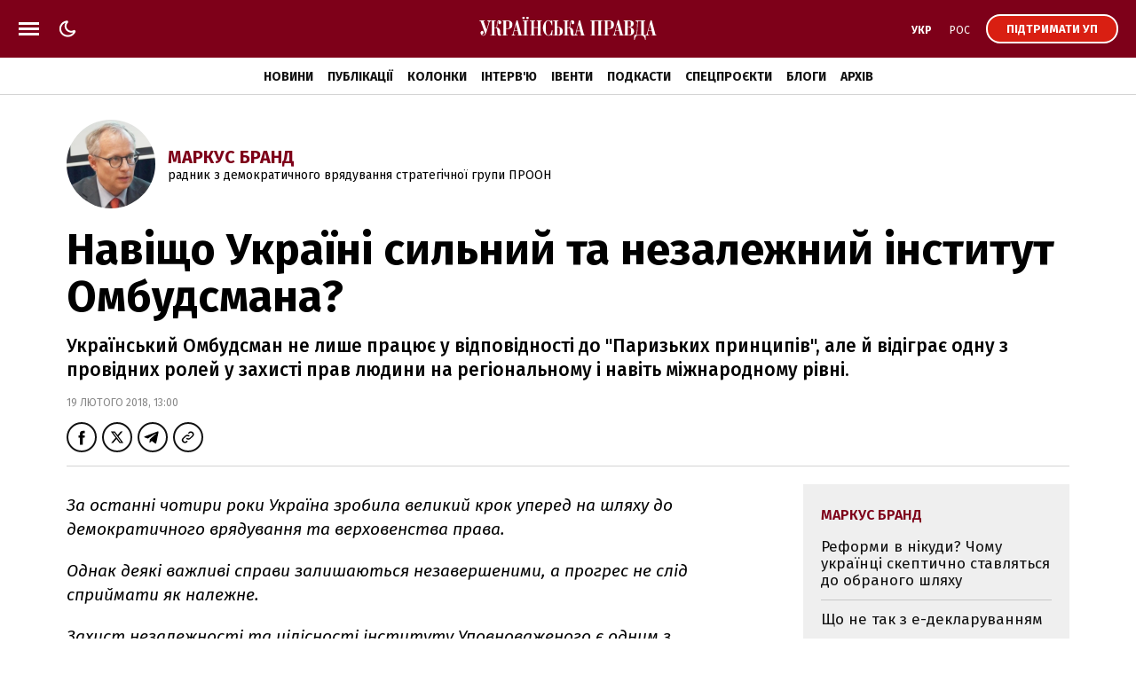

--- FILE ---
content_type: text/html; charset=UTF-8
request_url: https://www.pravda.com.ua/columns/2018/02/19/7172089/
body_size: 37067
content:
<!DOCTYPE html>
<html lang="uk">
<head>
    <meta charset="utf-8"/>
    <meta name="robots" content="index, follow, max-image-preview:large">
    <meta name="viewport" content="width=device-width,initial-scale=1,maximum-scale=1,user-scalable=yes">
    <meta name="csrf-token" content="JBhBt5i8CiBh3el1EjtKxNsiGzzhBx4IyAUT8YXT">

    <link rel="icon" type="image/png" href="/up/favicon/favicon-32x32.png" sizes="32x32"/>
    <link rel="icon" type="image/png" href="/up/favicon/favicon-96x96.png" sizes="96x96"/>
    <link rel="icon" type="image/png" href="/up/favicon/android-chrome-192x192.png" sizes="192x192"/>
    <link rel="apple-touch-icon" sizes="57x57" href="/up/favicon/apple-touch-icon-57x57.png">
    <link rel="apple-touch-icon" sizes="72x72" href="/up/favicon/apple-touch-icon-72x72.png">
    <link rel="apple-touch-icon" sizes="76x76" href="/up/favicon/apple-touch-icon-76x76.png">
    <link rel="apple-touch-icon" sizes="114x114" href="/up/favicon/apple-touch-icon-114x114.png">
    <link rel="apple-touch-icon" sizes="120x120" href="/up/favicon/apple-touch-icon-120x120.png">
    <link rel="apple-touch-icon" sizes="144x144" href="/up/favicon/apple-touch-icon-144x144.png">
    <link rel="apple-touch-icon" sizes="152x152" href="/up/favicon/apple-touch-icon-152x152.png">
    <link rel="apple-touch-icon" sizes="180x180" href="/up/favicon/apple-touch-icon-180x180.png">
    <link rel="shortcut icon" href="/up/favicon/favicon.ico" />
    <link rel="alternate" hreflang="x-default" href="https://www.pravda.com.ua/columns/2018/02/19/7172089/">
    
    <link rel="alternate" hreflang="uk" href="https://www.pravda.com.ua/columns/2018/02/19/7172089/">
            
    
    
    <link rel="alternate" hreflang="ru" href="https://www.pravda.com.ua/rus/columns/2018/02/19/7172089/">
                    <link rel="canonical" href="https://www.pravda.com.ua/columns/2018/02/19/7172089/" />
    <link rel="preconnect" href="https://www.googletagmanager.com">
    <link rel="preconnect" href="https://securepubads.g.doubleclick.net">
    <link rel="preconnect" href="https://cdn.onthe.io">
    <link rel="preconnect" href="https://cdn.membrana.media">

    <link rel="dns-prefetch" href="//cdn.gravitec.net">
    <link rel="dns-prefetch" href="https://ls.hit.gemius.pl">
    <link rel="dns-prefetch" href="https://ls.hit.gemius.pl">
    <link rel="dns-prefetch" href="https://gaua.hit.gemius.pl/">
    <link rel="dns-prefetch" href="https://cm.g.doubleclick.net/">
    <link rel="dns-prefetch" href="https://fonts.googleapis.com/">
    <link rel="dns-prefetch" href="https://ep2.adtrafficquality.google/">

    <!-- Google Tag Manager -->
    <script>(function(w,d,s,l,i){w[l]=w[l]||[];w[l].push({'gtm.start':
                new Date().getTime(),event:'gtm.js'});var f=d.getElementsByTagName(s)[0],
            j=d.createElement(s),dl=l!='dataLayer'?'&l='+l:'';j.async=true;j.src=
            'https://www.googletagmanager.com/gtm.js?id='+i+dl;f.parentNode.insertBefore(j,f);
        })(window,document,'script','dataLayer','GTM-WDP7GGXD');</script>
    <!-- End Google Tag Manager -->

    <script>
    let js_script_list = [],
        chead = document.head || document.body || document.documentElement;

    function loadScript(src, cb) {

        let i = js_script_list.length, load_check = false;
        while (i--) {
            if (js_script_list[i] === src) {
                load_check = true;
                break;
            }
        }
        if(!load_check){
            js_script_list.push(src);
            var s = document.createElement('script');
            s.src = src;
            chead.appendChild(s);
            s.onload = cb;
            s.onerror = cb;
            return s;
        }else{
            if (cb !== undefined && typeof(cb) === "function") {
                cb();
            }
        }
    }
</script>

        <!-- The style to be used for this article -->
<meta property="fb:app_id" content="177855928894402" />

<title>Навіщо Україні сильний та незалежний інститут Омбудсмана? | Українська правда</title>

<meta name="title" content="Навіщо Україні сильний та незалежний інститут Омбудсмана? | Українська правда">

    <meta name="description" content="Український Омбудсман не лише працює у відповідності до &quot;Паризьких принципів&quot;, але й відіграє одну з провідних ролей у захисті прав людини на регіональному і навіть міжнародному рівні."/>

    <meta property="article:content_tier" content="free"/>

    <link rel="amphtml" href="https://www.pravda.com.ua/columns/2018/02/19/7172089/index.amp">

<meta name="keywords" content="">
<meta name="document-state" content="state">
<meta name="revisit-after" content="1 days">










<script>
            loadScript('https://cdn.onthe.io/io.js/xWy68oZpibnY');
    </script>
    
    <script>
        window._io_config = window._io_config || {};
        window._io_config["0.2.0"] = window._io_config["0.2.0"] || [];
        window._io_config["0.2.0"].push({
            page_url: "https://www.pravda.com.ua/columns/2018/02/19/7172089/",
            page_url_canonical: "https://www.pravda.com.ua/columns/2018/02/19/7172089/",
            page_title: "Навіщо Україні сильний та незалежний інститут Омбудсмана?",
            page_type: "article",
            page_language: "ukr",
            article_authors: ["Маркус Бранд"],
            article_categories: ["Колонки"],
            article_subcategories: "[&quot;права людини&quot;]",
            article_type: "column",
            article_word_count: "6",
            article_publication_date: "Mon, 19 Feb 2018 13:00:00 +0200"

        });
    </script>

    <meta property="og:title" content="Навіщо Україні сильний та незалежний інститут Омбудсмана?"/>
            <meta property="og:description" content="Український Омбудсман не лише працює у відповідності до &quot;Паризьких принципів&quot;, але й відіграє одну з провідних ролей у захисті прав людини на регіональному і навіть міжнародному рівні."/>
    
<meta property="og:site_name" content="Українська правда"/>
<meta property="og:type" content="article"/>
<meta property="og:url" content="https://www.pravda.com.ua/columns/2018/02/19/7172089/"/>


<meta name="twitter:card" content="summary_large_image">
<meta name="twitter:site" content="@ukrpravda_news">
<meta name="twitter:creator" content="@ukrpravda_news">
<meta name="twitter:title" content="Навіщо Україні сильний та незалежний інститут Омбудсмана?"/>

    <meta name="twitter:description" content="Український Омбудсман не лише працює у відповідності до &amp;quot;Паризьких принципів&amp;quot;, але й відіграє одну з провідних ролей у захисті прав людини на регіональному і навіть міжнародному рівні."/>












    <link rel="preconnect" href="https://fonts.googleapis.com">
    <link rel="preconnect" href="https://fonts.gstatic.com" crossorigin>
    <link href="https://fonts.googleapis.com/css?family=Fira+Sans:400,400i,500,500i,600,600i,700,700i,800,800i&amp;subset=cyrillic&display=swap" rel="stylesheet">
    <link rel="stylesheet" href="https://www.pravda.com.ua/up/css/index.css?1.39">
    <script src="https://www.pravda.com.ua/up/js/common.js?1.4" defer></script>

    <script>
        (function () {
            var deviceCategory = 'desktop';
            if (
                'ontouchstart' in document.documentElement &&
                window.matchMedia('only screen') &&
                (
                    window.matchMedia('(orientation: portrait) and (max-width: 480px)').matches ||
                    window.matchMedia('(orientation: landscape) and (max-height: 480px)').matches
                )
            ) {
                deviceCategory = 'mobile';
            }
            var pathname = document.location.pathname;
            var page = 'page';
            if (['/', '/rus/', '/eng/'].indexOf(pathname) !== -1) {
                page = 'home_page';
            } else if (['/news/', '/rus/news/'].indexOf(pathname) !== -1) {
                page = 'news_page';
            }
            window.ymPage = page + '_' + deviceCategory;
        })();
    </script>

    <script>
        window.uprLang = 'ua';
    </script>

    <script async="async" src="https://securepubads.g.doubleclick.net/tag/js/gpt.js"></script>
    <script async="async" src="https://cdn.membrana.media/upr/ym.js?v=5"></script>

    <script>
        window.notsyCmd = window.notsyCmd || [];
        window.notsyCmd.push(function() {
            window.notsyInit({
                page: window.ymPage,
                targeting: [['lang', window.uprLang]]
            });
        });
    </script>

            <!--gravitec-->
        <!--script src="https://cdn.gravitec.net/storage/ac81c471b10a28d123ebe01d3e84f381/client.js" async></script-->
        <script>
            window.addEventListener('load', () => {
                setTimeout(() => loadScript('https://cdn.gravitec.net/storage/ac81c471b10a28d123ebe01d3e84f381/client.js') , 20000);
            });
        </script>

    
    
    <style>
        .post_text ol { padding-left: 42px;}
        .nts-ad {display: flex; flex-direction: column; align-items: center; justify-content: center}
        .nts-ad-h100 {height: 100px}
        .nts-ad-h250 {height: 250px; max-height: 250px}
        .nts-ad-h280 {height: 280px; max-height: 280px}
        .nts-ad-h600 {height: 600px; justify-content: flex-start}
        .mtb10 {margin-top: 15px; margin-bottom: 15px}
        .mtb25 {margin-top: 25px; margin-bottom: 25px}

        .nts-ad[data-ym-ad="UPR_BTA"], .nts-ad[data-ym-ad="UPR_ITC"] {height: 280px; max-height: 280px;}

        @media (max-width: 420px) {
            #UPR_ITA iframe {min-width: 336px}
        }

        @media (min-width: 768px) {
            .nts-ad[data-ym-ad="UPR_BTA"], .nts-ad[data-ym-ad="UPR_ITC"] {min-height: 400px}
        }

        @media (max-width: 800px) {
            .unit_news_banner_left .nts-ad[data-ym-ad="UPR_SBL"], .nts-ad[data-ym-ad="UPR_SBL"] {display: none !important}
        }

        @media (min-width: 761px) {
            .nts-ad[data-ym-ad="UPR_ITC_3"] {display: none}
        }

        @media (min-width: 801px) {
            .nts-ad[data-ym-ad="UPR_ITA"] {display: none}
        }

        @media (min-width: 990px) {
            .nts-ad[data-ym-ad="UPR_ITC_2"] {display: none}
        }

        @media (max-width: 1160px) {
            .unit_side_banner .nts-ad[data-ym-ad="UPR_SBR_1"], .nts-ad[data-ym-ad="UPR_SBR_1"], .nts-ad[data-ym-ad="UPR_SBR_2"], .nts-ad[data-ym-ad="UPR_SBR"] {display: none}
        }

        .nts-video-wrapper {padding-top: 10px;padding-bottom: 20px}
        .nts-video-label {font-size: 12px; font-family: "Helvetica Neue", Arial, sans-serif; line-height: 12px; text-transform: uppercase; color: #999; text-align: center}
        .nts-video {height: calc(100vw / 16 * 9); max-height: 360px;  margin: 10px auto 0}
        @media (min-width: 481px) {
            .nts-video {height: calc((100vw - 24px) / 16 * 9)}
        }
        @media (min-width: 715px) {
            .nts-video {height: 360px}
        }
        @media (min-width: 801px) {
            .nts-video {height: calc((100vw - 372px) / 16 * 9)}
        }
        @media (min-width: 1161px) {
            .nts-video {height: calc((100vw - 696px) / 16 * 9)}
        }

        .grv-bell-host {
            display: none;}
        .grv-helper-bell-host {
            display: none;}
    </style>

        
        </head>

<body class="">

    <!-- Google Tag Manager (noscript) -->
    <noscript><iframe src="https://www.googletagmanager.com/ns.html?id=GTM-WDP7GGXD "
                      height="0" width="0" style="display:none;visibility:hidden"></iframe></noscript>
    <!-- End Google Tag Manager (noscript) -->

    <div id="fb-root"></div>
<script>
    let facebook_loaded = false;
    function loadFacebook(){
        facebook_loaded = true;
        (function(d, s, id) {var js, fjs = d.getElementsByTagName(s)[0];if (d.getElementById(id)) return;js = d.createElement(s); js.id = id;js.src = "//connect.facebook.net/uk_UA/sdk.js#xfbml=1&version=v19.0&appId=177855928894402";fjs.parentNode.insertBefore(js, fjs);}(document, "script", "facebook-jssdk"));
    }

    document.addEventListener('scroll', function(){
        if (facebook_loaded) return;
        loadFacebook();
    });
</script>

    <svg xmlns="http://www.w3.org/2000/svg" style="display: none;">
    <symbol id="up_logo" viewBox="0 0 200 28">
        <g>
            <path fill-rule="evenodd" d="M24.437 21.352a.665.665 0 0 1-.606-.385 3.75 3.75 0 0 1-.239-1.017c-.036-.385-.036-.824-.036-1.35 0-.473-.037-.963-.037-1.437-.037-.771-.239-1.542-.643-2.208-.275-.474-.642-.93-1.101-1.245a3.337 3.337 0 0 0-1.23-.543 4.338 4.338 0 0 0-.974-.123l-.036-.088c.367-.262.605-.63.734-1.016.129-.631.239-1.315.239-1.98.037-.316.037-.702.037-1.158.036-.455.036-.894.091-1.28.074-.35.129-.7.276-1.016.128-.28.294-.42.532-.42.092-.036.202.034.239.157.037.088.037.193.037.316 0 .122 0 .228-.037.35a1.306 1.306 0 0 0-.092.316c0 .087-.037.158-.037.228v.228c0 .385.129.77.368 1.086.275.35.697.579 1.175.544.495.035.973-.228 1.23-.614a2.71 2.71 0 0 0 .44-1.472c0-.263-.036-.473-.091-.736a1.836 1.836 0 0 0-.404-.737 1.64 1.64 0 0 0-.698-.543 2.472 2.472 0 0 0-1.065-.228c-.404 0-.808.07-1.175.193a1.69 1.69 0 0 0-.771.806 5.045 5.045 0 0 0-.477 1.543 22.17 22.17 0 0 0-.24 2.454c0 .543-.036 1.086-.165 1.63a2.339 2.339 0 0 1-.403.894 1.23 1.23 0 0 1-.606.385c-.239.035-.496.07-.771.07h-1.01V5.647h1.615V5.07H9.032v.578h.276c.091 0 .201 0 .293.035.129 0 .294.07.404.123.165.07.294.193.404.35.092.228.165.474.165.737 0 .07-.036.263-.036.543-.074.473-.202.93-.33 1.402l-1.91 6.626-3.544-9.816h1.414V5.07H.292v.578h1.212l5.123 14.075a4.509 4.509 0 0 1-.533 1.122c-.165.228-.367.42-.569.614-.165.122-.33.228-.532.263-.166.035-.33.035-.478.035a1.7 1.7 0 0 1-1.046-.263.701.701 0 0 1-.33-.473.36.36 0 0 1 .091-.228c.092-.07.202-.123.294-.193.092-.035.202-.088.33-.158.092-.035.239-.088.33-.193.166-.158.331-.315.478-.543.165-.28.239-.631.239-.964.037-.508-.129-1-.478-1.402-.275-.333-.679-.509-1.12-.526-.477 0-.936.193-1.23.543-.404.42-.606 1-.532 1.542 0 .456.092.86.238 1.28.129.386.368.736.643 1.052.276.28.606.543.973.736.367.193.771.28 1.212.28.477 0 .936-.122 1.304-.385.367-.263.697-.614.973-.964.294-.473.532-.964.734-1.473.202-.578.404-1.191.643-1.858l3.048-9.903c.092-.42.294-.806.532-1.192.202-.35.661-.666 1.34-.894h.974V21.44h-1.58v.579h6.097v-.579h-1.616v-8.028h1.065a1.86 1.86 0 0 1 1.175.316c.275.228.496.508.643.824.128.385.238.806.293 1.209.037.456.092.929.092 1.402.092.964.165 1.788.276 2.437.073.508.201 1.016.403 1.542.129.316.368.614.698.806.367.193.771.28 1.175.316.166.035.368.035.533 0 .275-.07.532-.123.808-.228.367-.123.66-.315.936-.578l-.239-.386a.554.554 0 0 1-.477.28Zm26.55-18.194c.239-.263.33-.613.33-.964a.99.99 0 0 0-.201-.736c-.092-.158-.276-.28-.441-.386-.128-.087-.294-.122-.477-.157-.129 0-.24-.035-.294-.035-.092 0-.165.035-.276.035-.165.035-.33.07-.477.157-.165.088-.33.228-.44.386a.99.99 0 0 0-.203.736c0 .35.129.701.368.964.275.263.642.386 1.046.386.404-.018.771-.14 1.065-.386Zm-1.91 2.49h1.58V21.51h-1.58v.579h6.096v-.579h-1.615V5.647h1.615V5.07h-6.095v.578Zm6.06-4.576a1.67 1.67 0 0 0-.478-.157c-.165 0-.275-.035-.293-.035-.092 0-.166.035-.276.035-.165.035-.33.07-.477.157a1.3 1.3 0 0 0-.44.386.99.99 0 0 0-.203.736c0 .35.092.666.33.964.276.263.662.386 1.066.386.404.035.77-.088 1.065-.386.238-.263.367-.613.33-.964 0-.263-.037-.508-.202-.736a.884.884 0 0 0-.422-.386Zm-18.05 6.871c-.201-.578-.495-1.086-.936-1.507a4.666 4.666 0 0 0-1.78-1.017 9.67 9.67 0 0 0-2.755-.385H25.65v.578h1.579v15.863h-1.58v.579h6.299v-.579h-1.8v-6.678h1.34c1.947 0 3.416-.386 4.352-1.192.973-.771 1.47-2.086 1.47-3.909.054-.56-.056-1.174-.221-1.753Zm-3.047 2.524a7.443 7.443 0 0 1-.202 2.104c-.092.42-.294.806-.606 1.122a1.54 1.54 0 0 1-.936.473c-.404.035-.808.07-1.212.07h-.937V5.647h1.139c.495 0 1.046.07 1.505.228.33.123.643.35.845.614.202.28.294.613.33.929.037.42.074.806.074 1.209v1.84ZM198.665 21.51l-4.388-16.634h-1.23l-3.654 13.742c-.092.386-.202.736-.294 1.087a4.696 4.696 0 0 1-.331.894 1.516 1.516 0 0 1-.532.63 1.29 1.29 0 0 1-.863.264h-1.946V5.647h1.579V5.07h-10.98v.578c.569-.035 1.01.035 1.267.228.294.193.496.508.532.824.092.456.129.894.092 1.367-.037.543-.037 1.122-.073 1.735l-.239 6.749c-.037.999-.165 1.945-.404 2.91-.202.7-.496 1.367-.845 2.05h-1.67l-.239 5.469h.771c.092-.929.331-1.823.643-2.682a4.241 4.241 0 0 1 .899-1.472c.276-.28.643-.508 1.047-.614a3.97 3.97 0 0 1 1.047-.122h3.91c.331 0 .661.07 1.01.122.478.088.863.28 1.212.614.478.42.845.929 1.139 1.472.403.86.642 1.753.734 2.682h.771l-.165-4.89h4.149v-.579c-.367-.035-.734-.087-1.101-.228a1.031 1.031 0 0 1-.606-.7c-.074-.159-.092-.351-.074-.51 0-.192.037-.35.074-.542.092-.544.128-.86.165-1.017a.79.79 0 0 1 .074-.28l.293-1.122h3.948l1.212 4.382h-1.543v.578h5.729v-.578l-1.12.017Zm-16.231 0h-5.398c.128-.228.275-.473.404-.771.092-.28.238-.631.33-1.017.092-.455.202-.894.276-1.35.073-.508.091-1.121.165-1.822l.33-7.87c0-.614.074-1.192.166-1.788.036-.316.128-.631.293-.894a.922.922 0 0 1 .533-.316c.275-.035.569-.035.844-.035h2.057V21.51Zm8.097-4.96 1.873-7.064 1.873 7.064h-3.746ZM43.221 4.876h-1.23l-3.655 13.742c-.091.386-.202.736-.293 1.087a6.511 6.511 0 0 1-.33.894c-.13.263-.331.456-.533.63-.276.194-.57.281-.9.264v.578h4.278v-.578c-.367-.035-.734-.088-1.102-.228-.275-.088-.477-.316-.606-.701a2.42 2.42 0 0 1-.073-.509c.037-.192.037-.35.073-.543.092-.543.166-.859.202-1.017 0-.087.037-.192.074-.28l.294-1.122h3.91l1.212 4.382H43v.579h5.729v-.579H47.59L43.22 4.876ZM39.474 16.55l1.91-7.064 1.872 7.064h-3.782Zm85.819-10.903h1.579V21.51h-1.579v.579h5.821v-.579h-1.341V5.647h4.462V21.51h-1.34v.579h5.839v-.579h-1.579V5.647h1.579V5.07h-13.422v.578h-.019Zm48.4 9.238a5.494 5.494 0 0 0-1.304-1.192c-.697-.456-1.505-.772-2.313-.964l-.037-.123c1.065-.228 2.075-.666 2.92-1.315.697-.613 1.065-1.472 1.065-2.629a3.67 3.67 0 0 0-.276-1.402 2.609 2.609 0 0 0-.863-1.157 5.134 5.134 0 0 0-1.634-.771 11.27 11.27 0 0 0-2.552-.28h-6.023v.578h1.579v15.863h-2.515l-4.388-16.635h-1.23l-3.618 13.743c-.091.385-.238.736-.293 1.086a3.183 3.183 0 0 1-.368.894 1.516 1.516 0 0 1-.532.631 1.29 1.29 0 0 1-.863.263v.579h4.278v-.579c-.367-.035-.734-.088-1.102-.228a1.032 1.032 0 0 1-.605-.7c-.074-.159-.074-.351-.074-.51 0-.192.037-.35.074-.543.091-.543.128-.858.165-1.016a.81.81 0 0 0 .073-.28l.294-1.122h3.948l1.211 4.382h-1.542v.578h11.678c.771 0 1.542-.088 2.277-.315a5.029 5.029 0 0 0 1.781-.965c.495-.42.863-.928 1.138-1.542.294-.631.441-1.35.404-2.05 0-.386-.074-.772-.129-1.123a8.95 8.95 0 0 0-.624-1.156Zm-20.069 1.665 1.873-7.064 1.873 7.064h-3.746Zm13.533-10.903h1.505a2.02 2.02 0 0 1 1.23.316c.276.193.478.455.643.736.128.263.202.508.239.806.036.263.036.456.036.544V9.8c.037.474-.073 1-.293 1.438a2.068 2.068 0 0 1-.698.771 2.357 2.357 0 0 1-.771.263c-.166.035-.294.035-.478.035h-1.34l-.073-6.66Zm3.947 12.568c0 .42-.037.806-.073 1.21a2.857 2.857 0 0 1-.331 1.051 2.372 2.372 0 0 1-.808.771c-.477.193-1.01.28-1.505.263h-1.23V12.87h1.432a2.04 2.04 0 0 1 1.377.386c.33.227.606.543.734.893.165.386.276.772.331 1.192.036.35.073.736.073 1.122v1.753Zm-25.173-3.418c1.946 0 3.379-.386 4.352-1.192.973-.771 1.469-2.086 1.469-3.909 0-.613-.092-1.21-.276-1.788-.165-.578-.496-1.086-.9-1.507a4.655 4.655 0 0 0-1.781-1.017A9.663 9.663 0 0 0 146.042 5h-5.967v.578h1.579V21.44h-1.579v.579h6.298v-.579h-1.8v-6.678l1.359.035Zm-1.34-9.15h1.138c.496 0 1.01.07 1.506.228.33.123.642.35.844.614.202.28.331.613.368.929.036.42.073.806.073 1.209v1.858c0 .701-.073 1.402-.239 2.103-.091.421-.293.807-.606 1.122-.238.263-.569.42-.899.473-.404.036-.808.07-1.212.07h-.955l-.018-8.606Zm-30.884-.771h-1.266l-3.618 13.742c-.091.386-.202.736-.293 1.087a4.765 4.765 0 0 1-.331.894c-.128.263-.33.456-.532.63-.074.036-.129.088-.239.123l-.129-.227c-.128.122-.293.227-.495.227-.276 0-.496-.157-.569-.385a3.744 3.744 0 0 1-.239-1.017c-.037-.385-.037-.824-.037-1.35 0-.473-.037-.963-.037-1.437-.091-.929-.275-1.7-.642-2.208-.276-.474-.643-.93-1.139-1.245a3.13 3.13 0 0 0-1.211-.543 4.343 4.343 0 0 0-.974-.123l-.036-.088c.367-.262.606-.63.734-1.016a7.928 7.928 0 0 0 .239-1.98c.037-.316.037-.702.037-1.158 0-.42.036-.859.091-1.28.037-.35.129-.7.276-1.016.073-.228.275-.42.532-.42.092-.036.239.034.239.122.037.088.037.193.037.316 0 .122 0 .228-.037.35a1.283 1.283 0 0 0-.092.316c-.037.07-.037.157-.037.228v.227c0 .386.129.772.368 1.087.275.386.697.579 1.175.544.495.035.973-.228 1.23-.614.294-.456.441-.964.441-1.472 0-.263-.074-.474-.129-.736-.055-.263-.202-.509-.367-.737a1.637 1.637 0 0 0-.698-.543 2.471 2.471 0 0 0-1.065-.228c-.404 0-.808.07-1.175.193a1.69 1.69 0 0 0-.771.806 5.023 5.023 0 0 0-.477 1.543c-.129.824-.202 1.63-.239 2.454 0 .543-.074 1.086-.165 1.63-.074.315-.239.63-.404.894a1.236 1.236 0 0 1-.606.385 5.23 5.23 0 0 1-.771.07h-1.01V5.647h1.579V5.07h-6.023v.578h1.58V21.51h-1.58v.579h6.059v-.579h-1.579v-8.028h1.176c.403-.035.844.088 1.175.316.275.228.495.508.642.824.166.385.276.806.294 1.21.073.472.129.928.129 1.401.073.964.165 1.788.275 2.437.073.508.165 1.016.404 1.542.128.316.367.614.698.807.33.192.734.28 1.138.315.165.035.367.035.533 0 .201-.035.477-.088.807-.228.074-.035.129-.07.202-.087v.087h4.278v-.578c-.367-.035-.734-.088-1.101-.228-.276-.088-.478-.316-.606-.701a2.41 2.41 0 0 1-.074-.509c.037-.192.037-.35.074-.543.092-.543.165-.859.165-1.017a.79.79 0 0 1 .074-.28l.293-1.122h3.911l1.212 4.382h-1.542v.579h5.728v-.579h-1.138l-4.352-16.634Zm-3.745 11.674 1.909-7.064 1.873 7.064h-3.782Zm-28.864 2.173a6.276 6.276 0 0 1-1.01 1.753c-.293.386-.697.701-1.175.964-.33.193-.734.28-1.138.316-.33 0-.661-.123-.973-.316a2.56 2.56 0 0 1-.9-1.017 8.687 8.687 0 0 1-.66-2.05c-.166-1.087-.276-2.174-.276-3.26l.036-3.559c0-.385.037-.929.037-1.595 0-.666.092-1.367.275-2.05.13-.632.441-1.21.845-1.736.404-.526 1.047-.771 1.708-.736.844 0 1.634.456 2.313 1.35.661.894 1.139 2.173 1.414 3.733h.532V5.07h-.697a.672.672 0 0 1-.294.42c-.092.07-.239.088-.367.088-.074 0-.166 0-.239-.035-.037-.035-.129-.035-.239-.088-.33-.122-.697-.263-1.138-.42-.44-.123-.9-.193-1.34-.193-.9 0-1.781.263-2.48.771a6.821 6.821 0 0 0-1.909 2.016 10.91 10.91 0 0 0-1.212 2.752c-.293.999-.44 1.98-.44 2.997 0 1.052.128 2.103.404 3.103.275 1.016.66 1.98 1.212 2.874a7.196 7.196 0 0 0 1.946 2.086c.734.543 1.67.824 2.607.824.33 0 .661-.035.973-.123.202-.07.404-.157.606-.263.239-.087.44-.192.643-.315.165-.088.404-.158.606-.158.165 0 .293.035.44.088.166.122.294.315.404.543h.661l.166-6.012h-.661c-.184.946-.386 1.84-.68 2.7ZM64.684 5.647h1.34v7.187H61.6V5.647h1.34V5.07h-5.82v.578h1.579V21.51h-1.58v.579h5.821v-.579H61.6v-8.133h4.425v8.116h-1.34v.578h5.82v-.578h-1.58V5.647h1.58V5.07h-5.82v.578Zm27.928 7.993c-.496-.42-1.102-.736-1.745-.964-.734-.228-1.469-.316-2.24-.316h-.844V5.647h1.579V5.07h-6.096v.578h1.616V21.51h-1.616v.579h5.618c.57 0 1.139-.07 1.708-.123a3.984 3.984 0 0 0 1.707-.666c.533-.35 1.01-.859 1.267-1.437.33-.614.533-1.473.533-2.524a5.44 5.44 0 0 0-.404-2.104c-.202-.63-.606-1.174-1.083-1.595Zm-1.763 4.61c0 .543-.037 1.052-.129 1.595-.073.35-.201.701-.44 1a1.32 1.32 0 0 1-.735.543c-.33.087-.66.157-1.046.157H87.8v-8.554h.808c.404-.034.771.07 1.138.228.276.123.496.351.661.614.166.315.294.666.33 1.017.074.455.093.928.093 1.367l.018 2.033Z" />
        </g>
    </symbol>
    <symbol id="up_logo_eng" viewBox="0 0 200 28">
        <g>
            <path d="M17.4822 5.51627H15.9744V17.9049C15.9744 19.1079 16.0168 20.1325 16.5193 20.8454C16.938 21.4692 17.6914 21.8258 18.4451 21.8258C19.0313 21.8258 19.953 21.6475 20.7068 20.4889C21.5023 19.2859 21.4187 18.1274 21.4187 16.7907V9.0817C21.4187 7.4775 21.3765 5.82819 19.8689 5.51627V4.93716H23.3445V5.51627C22.6746 5.56098 22.0466 6.05196 22.0466 8.94791V17.1022C22.0466 18.1716 22.0051 19.1969 21.5027 20.2663C20.9164 21.6031 19.7432 22.7174 17.7332 22.7174C15.3465 22.7173 14.2575 21.2468 13.8806 20.5338C13.2107 19.2417 13.2947 17.8603 13.2947 16.7018V5.51627H11.7869V4.93716H17.4822V5.51627ZM59.8611 21.9147H62.2048V5.51627H60.698V4.93716H66.3933V5.51627H64.8855V21.9147H66.3933V22.4938H60.908V22.4948H55.5486V21.9147H56.9724L55.8416 17.3698H52.156L51.863 18.528C51.7793 18.9736 51.5701 20.133 51.5701 20.445C51.5702 21.0685 51.8631 21.4693 52.198 21.692C52.3655 21.7812 52.6168 21.8701 53.2449 21.9147V22.4948H49.2253V22.3971C48.8957 22.5656 48.4461 22.7174 47.8416 22.7174C46.8785 22.7174 46.418 22.4047 46.1667 22.1374C46.0409 22.0034 45.5803 21.4239 45.4128 19.5085L45.2039 16.7458C45.162 15.9883 45.1193 14.7856 44.6169 14.1618C44.3238 13.8498 43.8631 13.6266 43.1931 13.6266H41.6443V21.9147H43.1511V22.4938H37.4568V21.9147H38.9216V5.51627H37.4568V4.93716H43.5281C44.4912 4.93716 46.2088 5.02652 47.2976 6.05142C47.7582 6.49711 48.3865 7.38835 48.3865 9.03677C48.3865 9.79431 48.302 11.0424 47.4226 11.9782C46.7107 12.7355 45.622 13.092 44.6589 13.2702V13.4928C45.4965 13.582 46.7115 14.1165 47.3396 14.9186C47.8002 15.5425 48.0508 16.568 48.1345 17.7711L48.2605 19.821C48.3024 20.6676 48.3866 21.737 49.0984 21.737C49.2656 21.7368 49.4329 21.6477 49.5583 21.5143L49.6794 21.8229C50.1733 21.6439 50.4426 21.2406 50.6072 20.8903C50.9003 20.2664 51.0256 19.5528 51.1931 18.8844L54.5847 4.71451H55.7576L59.8611 21.9147ZM77.6589 16.4342V9.0817C77.6589 8.41328 77.575 6.94224 77.24 6.36295C77.0724 6.00653 76.6953 5.65029 76.1091 5.56119V4.93716H79.5857V5.51627C79.167 5.51627 78.8311 5.69452 78.5798 6.22916C78.2867 6.85301 78.2029 8.27949 78.2029 8.94791V22.7174H77.7849L70.0789 7.69986V18.484C70.0789 20.0432 70.2465 20.7562 70.4558 21.2018C70.6651 21.6918 70.9585 21.9146 71.4607 21.9147V22.4938H67.9851V21.9147C68.655 21.8256 68.9484 21.3803 69.116 21.1129C69.451 20.5337 69.5349 19.018 69.5349 18.3942V8.19009C69.5349 6.89787 69.4512 6.31842 69.2 6.0065C68.9487 5.65006 68.5297 5.56082 68.0691 5.51627V4.93716H71.7966L77.6589 16.4342ZM154.628 21.9147H155.675V22.4948H150.314V21.9147H151.738L150.608 17.3698H146.923L146.63 18.528C146.546 18.9736 146.337 20.133 146.337 20.445C146.337 21.0686 146.63 21.4693 146.965 21.692C147.132 21.7812 147.383 21.8701 148.011 21.9147V22.4948H143.991V22.3981C143.662 22.5662 143.213 22.7174 142.609 22.7174C141.646 22.7174 141.186 22.4047 140.934 22.1374C140.809 22.0037 140.348 21.4245 140.18 19.5085L139.97 16.7907C139.929 16.0331 139.887 14.8296 139.385 14.2057C139.091 13.8938 138.673 13.6266 138.003 13.6266H136.453V21.9147H137.961V22.4938H132.265V21.9147H133.731V5.51627H132.265V4.93716H138.296C139.259 4.93716 140.975 5.02662 142.064 6.05142C142.525 6.49703 143.153 7.38804 143.153 9.03677C143.153 9.79431 143.07 11.0424 142.19 11.9782C141.478 12.7355 140.39 13.0919 139.427 13.2702V13.4928C140.264 13.582 141.478 14.1167 142.106 14.9186C142.567 15.5425 142.818 16.568 142.902 17.7711L143.028 19.821C143.07 20.6674 143.153 21.7367 143.865 21.737C144.032 21.737 144.2 21.6479 144.326 21.5143L144.446 21.8229C144.94 21.6439 145.208 21.2405 145.373 20.8903C145.666 20.2664 145.792 19.5528 145.96 18.8844L149.351 4.71451H150.524L154.628 21.9147ZM158.983 5.51627H157.643L160.658 17.9489L162.668 8.72525C162.751 8.36885 162.836 7.87859 162.836 7.52213C162.836 6.98739 162.752 6.27412 162.417 5.91763C162.165 5.65033 161.747 5.47208 161.328 5.56119V4.93716H165.097V5.51627C164.93 5.56083 164.552 5.60581 164.176 6.05142C163.841 6.49703 163.673 7.1656 163.297 8.81412L160.239 22.7174H159.067L154.838 5.51627H153.539V4.93716H158.983V5.51627ZM85.28 4.75845C85.8244 4.75845 86.2853 4.89213 86.7458 5.1149C87.1227 5.29314 87.4163 5.47134 87.6257 5.47134C87.8769 5.47106 88.2113 5.2483 88.3787 4.98111H89.1746V9.97232H88.6306C88.4631 9.39308 88.2112 8.45764 88.0437 7.96744C87.7925 7.34365 87.3326 6.49646 86.9138 6.09537C86.4532 5.6052 85.9499 5.29361 85.238 5.29361C84.1912 5.29371 83.1023 5.91767 83.1023 7.83365C83.1024 9.70478 84.2329 10.2842 84.8611 10.6852L87.1648 12.0221C88.1698 12.6014 88.7982 13.2253 89.3425 14.4284C89.7612 15.3195 89.9284 16.1217 89.9285 17.0573C89.9285 19.1959 89.3425 20.4886 88.6726 21.2907C87.8351 22.4047 86.9972 22.7164 85.741 22.7165C84.9453 22.7165 84.5684 22.5828 83.9822 22.36C83.3122 22.0481 83.0184 21.9147 82.6833 21.9147C82.4738 21.9148 82.014 22.0044 81.8884 22.5387H81.1345V16.3004H81.6785C81.846 17.2807 82.1393 18.4391 82.4324 19.152C83.1443 20.8899 84.024 21.5587 84.3171 21.737C84.8614 22.0933 85.1967 22.1823 85.741 22.1823C87.374 22.1822 88.2537 20.9344 88.2537 19.152C88.2537 16.9242 86.9555 16.1666 86.1179 15.6764L84.0242 14.4284C83.061 13.8491 82.4744 13.1362 82.1394 12.5124C81.595 11.532 81.5535 10.5068 81.5535 9.70474C81.5535 8.76891 81.6788 7.12028 82.8093 5.87271C83.27 5.38256 84.0657 4.7585 85.28 4.75845ZM30.1707 5.51627H28.6638V13.9381L32.1814 8.94791C32.6002 8.36861 33.1023 7.5663 33.1023 6.63052C33.1023 6.36316 33.0604 6.00629 32.7253 5.73892C32.5159 5.5609 32.0555 5.51628 31.7625 5.51627V4.93716H36.4529V5.51627C35.6572 5.60539 35.28 6.00682 34.9031 6.40787C34.1075 7.25448 33.7722 7.8782 32.7253 9.39322L31.5525 11.1315L35.531 21.9596H36.6619V22.5387H31.2175V21.9596H32.6003L29.6267 13.8493L28.7058 15.0973V21.9596H30.2126V22.5387H24.5173V21.9596H25.9832V5.51627H24.5173V4.93716H30.1707V5.51627ZM113.339 21.9147H114.385V22.4948H109.026V21.9147H110.449L109.361 17.3698H105.676L105.383 18.528C105.299 18.9736 105.09 20.133 105.09 20.445C105.09 21.0686 105.383 21.4693 105.718 21.692C105.885 21.7812 106.136 21.8701 106.764 21.9147V22.4948H103.705V22.5387H98.3445V21.9596H99.7273L96.7537 13.8493L95.8328 15.0973V21.9596H97.3396V22.5387H91.6443V21.9596H93.1101V5.51627H91.6443V4.93716H97.2146V5.51627H95.7068V13.9381L99.2244 8.94791C99.6431 8.36861 100.145 7.5663 100.145 6.63052C100.145 6.36316 100.103 6.00629 99.7683 5.73892C99.5587 5.561 99.0983 5.51627 98.8054 5.51627V4.93716H103.496V5.51627C102.7 5.60539 102.323 6.00682 101.946 6.40787C101.151 7.25441 100.815 7.87828 99.7683 9.39322L98.5964 11.1315L102.575 21.9596H102.744V21.9147C103.539 21.8702 103.916 21.3358 104.126 20.8903C104.419 20.2664 104.545 19.5528 104.713 18.8844L108.062 4.71451H109.235L113.339 21.9147ZM171.883 4.93716C173.683 4.93732 174.982 6.22969 175.819 7.61099C177.033 9.66058 177.159 11.844 177.159 13.5817C177.159 16.2999 176.698 19.2417 174.73 21.1579C173.683 22.1827 172.678 22.5387 171.631 22.5387H165.6V21.9596H167.066V5.51627H165.6V4.93716H171.883ZM187.167 21.9147H188.214V22.4948H182.853V21.9147H184.277L183.146 17.3698H179.461L179.168 18.528C179.084 18.9736 178.875 20.133 178.875 20.445C178.875 21.0684 179.168 21.4693 179.503 21.692C179.67 21.7812 179.922 21.8701 180.55 21.9147V22.4948H176.53V21.9147C177.325 21.87 177.703 21.3358 177.912 20.8903C178.205 20.2664 178.33 19.5528 178.498 18.8844L181.89 4.71451H183.062L187.167 21.9147ZM125.649 4.93716C126.487 4.93719 127.533 5.02607 128.371 5.38248C129.46 5.82809 131.009 6.98746 131.009 10.0622C131.008 11.3098 130.758 13.3592 128.874 14.3395C127.743 14.9188 126.193 14.9635 125.565 14.9635H124.308V21.8708H125.984V22.4499H120.121V21.8708H121.629V5.51627H120.121V4.93716H125.649ZM169.789 21.9147H170.71C171.631 21.9147 172.385 21.8704 173.138 20.8903C174.06 19.6426 174.101 17.3699 174.101 15.4538V11.1315C174.101 9.43818 174.06 8.05643 173.431 6.98697C172.72 5.65028 171.756 5.51627 170.919 5.51627H169.789V21.9147ZM52.24 16.7907H55.7576L53.9988 9.48209L52.24 16.7907ZM105.76 16.7907H109.277L107.518 9.48209L105.76 16.7907ZM147.049 16.7907H150.566L148.807 9.48209L147.049 16.7907ZM179.587 16.7907H183.104L181.345 9.48209L179.587 16.7907ZM124.308 14.3844H125.188C125.649 14.3844 126.445 14.3841 126.989 13.9831C128.036 13.2255 127.952 11.5769 127.952 10.5075V8.59146C127.952 7.47744 127.868 6.18453 126.905 5.73892C126.612 5.60529 125.858 5.51627 125.355 5.51627H124.308V14.3844ZM41.6443 13.0475H42.9001C43.4445 13.0475 44.1984 13.0024 44.7009 12.3786C45.1614 11.7993 45.2869 10.7747 45.2869 10.0172V8.45767C45.2869 7.7447 45.245 6.71984 44.575 6.05142C44.1562 5.695 43.5702 5.51627 42.9421 5.51627H41.6443V13.0475ZM136.411 13.0475H137.668C138.212 13.0475 138.966 13.0024 139.469 12.3786C139.929 11.7992 140.054 10.7746 140.054 10.0172V8.45767C140.054 7.74471 140.013 6.71984 139.343 6.05142C138.924 5.69499 138.338 5.51632 137.71 5.51627H136.411V13.0475Z" />
        </g>
    </symbol>
    <symbol id="up_logo_rus" viewBox="0 0 200 28">
        <g>
            <path fill-rule="evenodd" clip-rule="evenodd" d="M25.272 21.424c-.54 0-.592-.465-.643-.852-.051-.491-.154-1.964-.205-2.687a6.274 6.274 0 0 0-.618-2.867 3.6 3.6 0 0 0-3.139-1.886l-.026-.1c.669-.542.875-1.24.926-3.022.051-1.318 0-3.85.9-3.85a.292.292 0 0 1 .309.285 6.89 6.89 0 0 0-.231 1.055 1.657 1.657 0 0 0 1.467 1.834 1.28 1.28 0 0 0 1.132-.543c.322-.451.485-.997.463-1.55a2.4 2.4 0 0 0-.541-1.446 2.272 2.272 0 0 0-1.827-.775c-.438 0-1.878 0-2.161 2.97-.155 1.73.1.182-.155 3.049-.18 1.886-1.158 1.96-1.801 1.96h-.952V5.796h1.518v-.568h-9.372v.568h.257a1.119 1.119 0 0 1 1.21 1.292c-.068.62-.189 1.234-.361 1.834L9.6 15.534l-3.376-9.74h1.364v-.567H2v.568h1.136l4.89 14a4.384 4.384 0 0 1-.875 1.524 1.462 1.462 0 0 1-1.184.465 1.543 1.543 0 0 1-1.03-.26.538.538 0 0 1-.283-.411.753.753 0 0 1 .592-.543 1.892 1.892 0 0 0 1.081-1.81 1.7 1.7 0 0 0-1.57-1.833 1.851 1.851 0 0 0-1.672 2.093c-.019.808.235 1.6.72 2.248a2.725 2.725 0 0 0 2.162 1.084A2.286 2.286 0 0 0 8 21.19 21.05 21.05 0 0 0 9.441 17.7l2.934-9.868a3.98 3.98 0 0 1 .643-1.368 2.5 2.5 0 0 1 1.158-.672h1.214v15.787H13.9v.568h5.79v-.568h-1.52v-8.01h1.107a1.763 1.763 0 0 1 1.518.75c.398.718.594 1.531.567 2.352.129 1.783.18 2.429.257 3.048a3.6 3.6 0 0 0 .85 2.144c.358.326.829.501 1.313.49.8.027 1.583-.25 2.188-.774l-.233-.388a.62.62 0 0 1-.465.233zm6.75-6.51a8.808 8.808 0 0 0 3.37-.62 4.293 4.293 0 0 0 2.188-4.132c0-3-1.569-4.082-2.676-4.52a8.059 8.059 0 0 0-2.78-.413h-5.686v.566h1.518v15.784h-1.518v.568h6v-.568h-1.7v-6.666h1.287-.003zm-1.286-9.12h1.08c.532 0 1.06.079 1.57.233.951.413 1.055 1.68 1.055 2.739V10.6c0 1.033.1 2.608-.978 3.358a3.262 3.262 0 0 1-1.827.387h-.9v-8.55zm24.021 0h1.26v1.189L51.823 18.66V5.795h1.26v-.568h-5.558v.568h1.518v15.784H46.62l-4.17-16.56h-1.184l-3.473 13.667A10.334 10.334 0 0 1 37.2 20.6a1.545 1.545 0 0 1-1.39.982v.568h4.09v-.571a3.337 3.337 0 0 1-1.055-.232 1.288 1.288 0 0 1-.643-1.188c.063-.618.166-1.23.308-1.834l.29-1.111h3.758l1.158 4.366h-1.471v.568h10.838v-.57h-1.26V20.52l4.194-11.73V21.58h-1.26v.568h5.558v-.568H58.8V5.795h1.518v-.568h-5.562l.001.568zM38.9 16.645l1.8-7.026 1.776 7.027H38.9zm29.89-10.85h1.261v7.13h-4.195v-7.13h1.261v-.567h-5.533v.568h1.492v15.784h-1.492v.568h5.533v-.568h-1.261v-8.085h4.195v8.086h-1.262v.568h5.533v-.57H72.83V5.796h1.492v-.568h-5.533l.001.568zm15.344 13.719c-.875 1.834-2.058 2.273-2.778 2.273a2.465 2.465 0 0 1-1.9-1.5c-.592-1.112-.8-2.687-.8-5.09V11.66c-.09-1.485.093-2.974.54-4.392a2.422 2.422 0 0 1 2.188-1.68c1.493 0 2.29 1.474 2.6 2.144.444.93.739 1.923.875 2.945h.511v-5.45h-.67a.662.662 0 0 1-.669.518 3.27 3.27 0 0 1-.978-.336A5.253 5.253 0 0 0 81.2 5.02a4.554 4.554 0 0 0-3.6 1.989 11.682 11.682 0 0 0-2.085 6.717 10.579 10.579 0 0 0 1.364 5.5c1.081 1.912 2.419 3.126 4.554 3.126a3 3 0 0 0 1.493-.387 2.883 2.883 0 0 1 1.158-.465.785.785 0 0 1 .772.646h.644l.155-5.993h-.645a9.119 9.119 0 0 1-.876 3.36zm27.014-13.227a3.64 3.64 0 0 0-1.108 2.867 3.921 3.921 0 0 0 .979 2.815 5.219 5.219 0 0 0 2.934 1.24v.207a4.84 4.84 0 0 0-2.625 1.214 4.537 4.537 0 0 0-1 2.945c-.1 1.472-.128 2.2-.206 2.842a.872.872 0 0 1-.772.982 1.237 1.237 0 0 1-.592-.232l-.242.413h-.046l-4.17-16.56h-1.183L99.64 18.687a10.325 10.325 0 0 1-.592 1.91c-.128.284-.33.528-.583.708l-.065-.113a.621.621 0 0 1-.464.232c-.54 0-.592-.465-.643-.852-.052-.491-.154-1.964-.205-2.687a6.28 6.28 0 0 0-.618-2.867 3.6 3.6 0 0 0-3.139-1.886l-.026-.1c.669-.542.875-1.24.926-3.022.052-1.318 0-3.85.9-3.85a.292.292 0 0 1 .309.285 6.883 6.883 0 0 0-.234 1.056 1.657 1.657 0 0 0 1.467 1.834 1.28 1.28 0 0 0 1.133-.543c.322-.451.485-.997.463-1.55a2.4 2.4 0 0 0-.541-1.446A2.272 2.272 0 0 0 95.9 5.02c-.438 0-1.879 0-2.161 2.97-.155 1.73.1.182-.155 3.049-.184 1.886-1.157 1.96-1.801 1.96h-.952V5.796h1.518v-.568h-5.79v.568h1.492v15.784h-1.492v.568h5.79v-.568h-1.518v-8.01h1.106a1.765 1.765 0 0 1 1.519.75c.398.719.593 1.531.566 2.352.129 1.783.18 2.429.258 3.048a3.6 3.6 0 0 0 .849 2.144c.358.326.829.501 1.313.49.414 0 .825-.07 1.216-.206h4.092v-.568a3.34 3.34 0 0 1-1.055-.232 1.29 1.29 0 0 1-.643-1.188c.063-.618.166-1.23.308-1.834l.284-1.111h3.756l1.157 4.366h-1.466v.568h5.346c.365.138.753.208 1.143.206a2.264 2.264 0 0 0 1.7-.568 4.529 4.529 0 0 0 .8-2.532c.065-1.427.203-2.85.412-4.263a1.701 1.701 0 0 1 1.827-1.394h1.569v7.983h-1.518v.568h5.816v-.57h-1.518V5.796h1.518v-.568h-6.2a5.844 5.844 0 0 0-3.838 1.059zm-10.4 10.359 1.8-7.027 1.776 7.027h-3.576zm16.14-10.85v7.233h-1.235a2.077 2.077 0 0 1-2.085-.9 3.599 3.599 0 0 1-.386-2.015V8.61a3.107 3.107 0 0 1 .592-2.17 2.553 2.553 0 0 1 1.8-.646h1.314zm11.565 0h1.518v15.784h-1.518v.568h5.558v-.568h-1.26V5.795h4.22v15.784h-1.262v.568h5.559v-.568h-1.518V5.795h1.518v-.568h-12.817v.568h.002zm19.668 9.119a8.82 8.82 0 0 0 3.372-.62 4.292 4.292 0 0 0 2.186-4.132c0-3-1.569-4.082-2.675-4.52a8.057 8.057 0 0 0-2.78-.413h-5.687v.566h1.518v15.784h-1.518v.568h6v-.568h-1.7v-6.666h1.286-.002zm-1.286-9.12h1.08c.532 0 1.061.079 1.57.233.952.413 1.055 1.68 1.055 2.739V10.6c0 1.033.1 2.608-.978 3.358a3.261 3.261 0 0 1-1.827.387h-.9v-8.55zm23.79 7.054v-.13A5.738 5.738 0 0 0 173.3 11.5a3.616 3.616 0 0 0 1.132-2.712 3.16 3.16 0 0 0-1.132-2.554c-.412-.336-1.441-1.008-3.938-1.008h-5.738v.569h1.492v15.784h-2.4l-4.169-16.56h-1.183l-3.474 13.667a10.325 10.325 0 0 1-.59 1.914 1.544 1.544 0 0 1-1.39.982v.568H156v-.571a3.34 3.34 0 0 1-1.055-.232 1.29 1.29 0 0 1-.643-1.188c.063-.618.166-1.23.308-1.834l.284-1.111h3.757l1.158 4.366h-1.467v.568h11.122a5.462 5.462 0 0 0 4.3-1.731 4.455 4.455 0 0 0 1.03-3.074 3.473 3.473 0 0 0-1.082-2.815 5.982 5.982 0 0 0-3.089-1.68h.002zM155 16.645l1.8-7.027 1.776 7.027H155zm12.9-10.85h1.415c.444-.047.89.063 1.262.31a2.438 2.438 0 0 1 .771 2.067V9.9a2.705 2.705 0 0 1-.515 1.758 1.816 1.816 0 0 1-1.647.749H167.9V5.795zm3.757 12.5c.042.76-.09 1.52-.386 2.222-.231.439-.694 1.059-2.214 1.059H167.9v-8.6h1.39a2 2 0 0 1 1.93 1.11c.358.757.509 1.595.437 2.429V18.3v-.005zm26.263 3.28-4.17-16.56h-1.184l-3.473 13.667c-.136.657-.334 1.299-.593 1.918a1.546 1.546 0 0 1-1.391.982h-1.6V5.795H187v-.568h-10.478v.568a1.87 1.87 0 0 1 1.492.465c.412.49.387 1.5.31 3.668l-.232 6.717c-.026.62-.129 1.576-.206 2.093a8.297 8.297 0 0 1-.978 2.842h-1.6l-.205 5.45h.72a9.494 9.494 0 0 1 1.159-3.8 2.253 2.253 0 0 1 2.264-1.085h3.732a3.034 3.034 0 0 1 2.11.7 8.003 8.003 0 0 1 1.775 4.185h.72l-.16-4.882h3.777v-.57a3.333 3.333 0 0 1-1.055-.231 1.288 1.288 0 0 1-.644-1.188c.063-.618.166-1.23.308-1.834l.283-1.111h3.758l1.158 4.366h-1.467v.568H199v-.57h-1.08v-.002zm-15.191 0H177.6a10.378 10.378 0 0 0 1.081-4.934l.309-7.827c.051-1.111 0-2.118.437-2.61a1.558 1.558 0 0 1 1.338-.412h1.956v15.787l.008-.003zm7.47-4.934L192 9.618l1.776 7.027h-3.577v-.004z" />
        </g>
    </symbol>
    <symbol id="menu_icon" viewBox="0 0 25 25">
        <rect x="1" y="17" width="23" height="3" />
        <rect x="1" y="11" width="23" height="3" />
        <rect x="1" y="5" width="23" height="3" />
    </symbol>
    <symbol id="close_icon" viewBox="0 0 25 25">
        <path d="M5.60547 21.1621L3.8377 19.3943L19.3941 3.83799L21.1618 5.60576L5.60547 21.1621Z" />
        <path d="M21.1602 19.3945L19.3924 21.1623L3.83604 5.60595L5.60381 3.83818L21.1602 19.3945Z" />
    </symbol>
    <symbol id="search_icon" viewBox="0 0 25 25">
        <path d="M16.0987 17.7559C12.0179 20.9263 6.13631 20.1893 2.96753 16.1064C-0.201258 12.0235 0.535396 6.13892 4.61623 2.96853C8.69706 -0.20187 14.5786 0.53516 17.7474 4.61807C20.3666 7.99905 20.3666 12.7254 17.7474 16.1064L24.0031 22.3419L22.3427 24.0031L16.1104 17.7559H16.0987V17.7559ZM10.3692 17.3815C14.2395 17.3815 17.3849 14.2345 17.3849 10.3622C17.3849 6.48989 14.2395 3.34289 10.3692 3.34289C6.49879 3.34289 3.35339 6.48989 3.35339 10.3622C3.35339 14.2345 6.4871 17.3815 10.3692 17.3815Z" ></path>
    </symbol>
    <symbol id="view_icon" viewBox="0 0 20 16">
        <path fill-rule="evenodd" clip-rule="evenodd" d="M9.5 0.955063C5.27304 1.049 1.51574 3.77304 0.10675 7.81214C0.10675 7.90607 0.10675 8.09393 0.10675 8.18787C1.51574 12.227 5.27304 14.951 9.5 15.0449C13.727 14.951 17.5782 12.227 18.8933 8.18787C18.8933 8.09393 18.8933 7.90607 18.8933 7.81214C17.5782 3.77304 13.8209 1.049 9.5 0.955063ZM9.5 13.9178C5.83663 13.9178 2.549 11.5694 1.32787 8C2.549 4.5245 5.83663 2.17619 9.5 2.17619C13.1634 2.17619 16.451 4.5245 17.6721 8.09393C16.451 11.4755 13.1634 13.8238 9.5 13.9178ZM9.5 4.5245C7.52742 4.5245 6.0245 6.12135 6.0245 8.09393C6.0245 10.0665 7.62135 11.5694 9.5 11.4755C11.4726 11.4755 12.9755 9.87865 12.9755 8C13.0694 6.02742 11.4726 4.5245 9.5 4.5245ZM9.5 10.3483C8.18495 10.3483 7.15169 9.31506 7.15169 8C7.15169 6.68495 8.18495 5.65169 9.5 5.65169C10.8151 5.65169 11.8483 6.68495 11.8483 8C11.8483 9.31506 10.8151 10.3483 9.5 10.3483Z" />
    </symbol>
    <symbol id="comment_s_icon" viewBox="0 0 17 16">
        <path d="M8.45856 0C4.0066 0 0.390198 3.07579 0.390198 6.86797C0.390198 9.22494 1.79142 11.3032 3.91808 12.5379C3.91808 12.5501 3.91808 12.5623 3.91808 12.5746C3.91808 13.6088 3.24014 14.7042 2.95083 15.2836C2.92924 15.3472 2.90549 15.4108 2.90549 15.4841C2.90549 15.7751 3.11707 16 3.37184 16C3.41718 16 3.49491 15.9878 3.49491 16C5.07533 15.6968 6.55428 14.0587 6.89972 13.5941C7.41142 13.6699 7.92311 13.7213 8.45856 13.7213C12.9213 13.7213 16.5377 10.6455 16.5377 6.86553C16.5377 3.07579 12.9213 0 8.45856 0ZM8.45856 12.577C8.003 12.577 7.52369 12.5403 7.05733 12.4645C7.0012 12.4523 6.95802 12.4523 6.90188 12.4523C6.60178 12.4523 6.32326 12.6039 6.12247 12.868C5.91088 13.1711 5.29987 13.8264 4.56364 14.3178C4.76443 13.8142 4.91988 13.2347 4.93067 12.643C4.93067 12.6064 4.93067 12.5672 4.93067 12.5428C4.93067 12.1149 4.71909 11.7115 4.38443 11.5232C2.5147 10.4352 1.392 8.69438 1.392 6.86797C1.392 3.71638 4.56364 1.1467 8.45856 1.1467C12.3535 1.1467 15.5251 3.71638 15.5251 6.86797C15.5251 10.0196 12.3535 12.577 8.45856 12.577Z" />
    </symbol>
    <symbol id="arr_r_icon" viewBox="0 0 37 37">
        <rect x="15" y="13.2734" width="1.8001" height="8.10045" transform="rotate(-45 15 13.2734)"></rect>
        <rect x="16.2734" y="23.5" width="1.8001" height="8.10045" transform="rotate(-135 16.2734 23.5)"></rect>
    </symbol>
    <symbol id="arr_l_icon" viewBox="0 0 37 37">
        <rect x="21" y="22.2266" width="1.8001" height="8.10045" transform="rotate(135 21 22.2266)" />
        <rect x="19.7266" y="12" width="1.8001" height="8.10045" transform="rotate(45 19.7266 12)" />
    </symbol>
    <symbol id="facebook_icon" viewBox="0 0 50 50">
        <path d="M26.985,21.517v-2.24a4.973,4.973,0,0,1,.046-0.78,1.525,1.525,0,0,1,.211-0.545,0.858,0.858,0,0,1,.531-0.37,3.752,3.752,0,0,1,.977-0.1h2.219V13H27.422Q24.344,13,23,14.474a6.252,6.252,0,0,0-1.344,4.347v2.7H19V26h2.656V39h5.328V26h3.547L31,21.517H26.985Z"></path>
    </symbol>
    <symbol id="x_icon" viewBox="0 0 50 50">
        <path d="M31.907,13.991h3.679l-8.038,9.32L37,35.992H29.6L23.8,28.3l-6.636,7.692H13.484l8.6-9.969L13.01,13.991H20.6l5.242,7.03ZM30.616,33.758h2.039L19.494,16.107H17.306Z"></path>
    </symbol>
    <symbol id="telegram_icon" viewBox="0 0 50 50">
        <path d="M19.593,29.157l-0.447,6.422a1.55,1.55,0,0,0,1.248-.617l3-2.926L29.6,36.682c1.139,0.648,1.941.307,2.248-1.07l4.075-19.519h0c0.361-1.721-.609-2.394-1.718-1.972L10.253,23.494c-1.635.648-1.61,1.58-.278,2L16.1,27.444l14.224-9.1c0.669-.454,1.278-0.2.777,0.25Z"></path>
    </symbol>
    <symbol id="youtube_icon" viewBox="0 0 50 50">
        <path d="M38.52,18.216a3.571,3.571,0,0,0-3.028-2.82A91.66,91.66,0,0,0,25.007,15a91.673,91.673,0,0,0-10.487.4,3.57,3.57,0,0,0-3.026,2.82A31.465,31.465,0,0,0,11,25a31.474,31.474,0,0,0,.488,6.784A3.571,3.571,0,0,0,14.514,34.6,91.66,91.66,0,0,0,25,35a91.644,91.644,0,0,0,10.486-.4,3.572,3.572,0,0,0,3.027-2.819A31.45,31.45,0,0,0,39,25,31.468,31.468,0,0,0,38.52,18.216ZM21.388,29.453v-9.49l8.9,4.759Z"></path>
    </symbol>
    <symbol id="rss_icon" viewBox="0 0 50 50">
        <path fill-rule="evenodd" clip-rule="evenodd" d="M19 34C20.6 34 21.9 32.6 21.9 31C21.9 29.4 20.6 28.1 19 28.1C17.4 28.1 16 29.4 16 31C16 32.6 17.3 34 18.9 34C19 34 19 34 19 34ZM25.5 33.4C25.5 33.6 25.5 33.8 25.5 34H29C29 33.8 29 33.6 29 33.4C29 26.6 23.5 21.1 16.6 21C16.4 21 16.2 21 16 21V24.5C16.2 24.5 16.4 24.5 16.6 24.5C21.5 24.6 25.5 28.5 25.5 33.4ZM16.6 14C16.4 14 16.3 14 16.1 14V17.5C16.3 17.5 16.5 17.5 16.7 17.5C25.5 17.5 32.6 24.6 32.6 33.4C32.6 33.6 32.6 33.8 32.6 34H36C36 33.8 36 33.6 36 33.4C36 22.7 27.4 14 16.6 14Z"></path>
    </symbol>
    <symbol id="instagram_icon" viewBox="0 0 50 50">
        <path d="M25.0005 12.4102C28.3572 12.4102 28.9172 12.4099 30.3159 12.5498C31.4348 12.5498 32.414 12.6898 33.3931 13.1094C35.0715 13.6689 36.3304 15.0677 37.0298 16.7461C37.3095 17.7253 37.5894 18.7052 37.5894 19.8242V25C37.5893 28.3564 37.4497 28.7763 37.4497 30.1748C37.4497 31.2939 37.3098 32.2738 36.8901 33.2529C36.3306 34.9313 34.9318 36.1903 33.2534 36.8896C32.2742 37.1694 31.1545 37.4492 30.1753 37.4492C28.9167 37.5891 28.3569 37.5889 25.0005 37.5889H19.8247C18.7057 37.5889 17.7258 37.3093 16.7466 36.8896C15.0682 36.3301 13.8093 34.9313 13.1099 33.2529C12.8301 32.2738 12.5503 31.154 12.5503 30.1748C12.4105 28.9162 12.4106 28.3564 12.4106 25C12.4106 21.6431 12.4104 21.2228 12.5503 19.8242C12.5503 18.7052 12.6902 17.7253 13.1099 16.7461C13.6694 15.0677 15.0682 13.6689 16.7466 13.1094C17.7258 12.8296 18.8455 12.5498 19.8247 12.5498C21.0834 12.41 21.6436 12.4102 25.0005 12.4102ZM25.0005 18.5654C21.3636 18.5654 18.5659 21.503 18.5659 25C18.5662 28.4968 21.3637 31.4336 25.0005 31.4336C28.637 31.4333 31.4338 28.4967 31.4341 25C31.4341 21.5031 28.6372 18.5657 25.0005 18.5654ZM24.9995 20.8027C27.317 20.8027 29.1965 22.6816 29.1968 24.999C29.1968 27.3167 27.3171 29.1963 24.9995 29.1963C22.6821 29.196 20.8032 27.3165 20.8032 24.999C20.8035 22.6818 22.6823 20.803 24.9995 20.8027ZM31.7144 16.7461C30.8751 16.7461 30.1753 17.4459 30.1753 18.2852C30.1753 19.1244 30.8751 19.8242 31.7144 19.8242C32.5536 19.8242 33.2534 19.1244 33.2534 18.2852C33.2534 17.4459 32.5536 16.7461 31.7144 16.7461Z" />
    </symbol>
    <symbol id="tiktok_icon" viewBox="0 0 50 50">
        <path d="M34.136 17.537q-.269-.135-.522-.3a7.3 7.3.0 01-1.342-1.112 6.11 6.11.0 01-1.512-3.044h.006A3.66 3.66.0 0130.7 12H26.147V29.195c0 .231.0.459-.01.684.0.028.0.054.0.084a.179.179.0 010 .038v.01a3.769 3.769.0 01-1.947 3 3.876 3.876.0 01-1.886.485 3.776 3.776.0 110-7.552 3.894 3.894.0 011.184.183L23.487 21.6a8.613 8.613.0 00-6.523 1.862 8.773 8.773.0 00-1.952 2.348 7.99 7.99.0 00-1.006 3.735 8.621 8.621.0 00.489 2.952v.011a8.621 8.621.0 001.237 2.2 9.172 9.172.0 001.974 1.817V36.513l.011.011a8.692 8.692.0 004.653 1.367 8.413 8.413.0 003.453-.745 8.633 8.633.0 002.8-2.056 8.508 8.508.0 001.528-2.477 9.08 9.08.0 00.55-2.833V20.657c.055.032.792.508.792.508a10.675 10.675.0 002.716 1.1A16.013 16.013.0 0037 22.632V18.218A6.03 6.03.0 0134.136 17.537z"/>
    </symbol>
    <symbol id="gnews_icon" viewBox="0 0 50 50">
        <path d="M40 15.9a.933.933.0 00-.959-.9H11.959a.933.933.0 00-.959.9V35.1a.933.933.0 00.959.9H39.041A.933.933.0 0040 35.1V15.9zM26.725 20.6h8.406a.122.122.0 01.126.118v1.765a.124.124.0 01-.126.116H26.725v-2zm-7.249 9.593a4.963 4.963.0 01-5.114-4.8 4.963 4.963.0 015.114-4.8A5.1 5.1.0 0122.9 21.851L21.437 23.22a2.873 2.873.0 00-1.96-.719 2.9 2.9.0 100 5.8 2.592 2.592.0 002.77-1.9h-2.77V24.6l4.82-.008a5.46 5.46.0 01.081.907 4.565 4.565.0 01-4.901 4.693zm15.655.016H26.725v-2h8.406a.122.122.0 01.126.118v1.755A.124.124.0 0135.131 30.208zM36.41 26.4H26.725v-2h9.686a.122.122.0 01.124.12v1.759.006A.12.12.0 0136.41 26.4z"/>
    </symbol>
    <symbol id="viber_icon" viewBox="0 0 50 50">
        <path d="M25.592 11.7c6.224.027 9.207 1.868 9.898 2.485 2.297 1.93 3.466 6.55 2.611 13.32-.745 5.911-4.783 6.836-6.241 7.17-.162.037-.292.067-.382.095-.384.123-3.95.992-8.433.705 0 0-3.34 3.958-4.384 4.987-.163.16-.355.225-.482.194-.178-.043-.227-.252-.227-.557l.028-5.406c-6.31-1.722-6.163-8.036-6.08-11.62l.009-.36c.073-3.503.744-6.375 2.735-8.306 3.578-3.182 10.948-2.706 10.948-2.706zm1.66 15.867c-.315.381-.9.333-.9.333-4.275-1.072-5.42-5.325-5.42-5.325s-.05-.575.34-.884l.772-.603c.383-.29.627-.993.237-1.68-.299-.516-.624-1.016-.974-1.5a40.633 40.633 0 0 0-1.135-1.393c-.382-.443-.944-.546-1.537-.243l-.006.002-.006.001c-.589.334-1.12.757-1.574 1.255l-.004.006a.017.017 0 0 0-.004.005c-.366.434-.576.859-.629 1.275a.801.801 0 0 0-.011.187c-.002.184.026.367.084.542l.02.013c.185.644.647 1.716 1.651 3.504a20.863 20.863 0 0 0 1.98 2.943c.373.464.772.906 1.196 1.324l.015.015.03.03.046.045.045.044.045.045c.426.416.877.808 1.348 1.174.942.73 1.944 1.38 2.998 1.944 1.82.986 2.912 1.44 3.567 1.622l.014.02c.178.056.364.084.552.083.063.003.127-.001.19-.012.424-.05.857-.255 1.297-.616.003-.001.004-.003.005-.004a6.317 6.317 0 0 0 1.284-1.55l.001-.006.002-.006c.308-.582.204-1.134-.25-1.51l-.1-.08c-.257-.208-.945-.765-1.318-1.035a18.154 18.154 0 0 0-1.526-.956c-.7-.384-1.415-.143-1.71.233l-.615.758zm5.288-3.256c0 .285.235.51.519.51.296 0 .524-.231.524-.516-.025-2.72-.87-4.9-2.523-6.481-1.647-1.581-3.725-2.387-6.168-2.405h-.006a.513.513 0 0 0-.518.509c0 .279.229.509.518.515 2.196.012 3.979.702 5.446 2.108 1.444 1.387 2.19 3.325 2.208 5.76zm-1.665-.327h-.012a.512.512 0 0 1-.506-.52c.03-1.37-.37-2.478-1.215-3.387-.845-.908-2.01-1.405-3.559-1.514a.517.517 0 0 1-.48-.545.52.52 0 0 1 .554-.473c1.801.127 3.226.751 4.25 1.842 1.024 1.096 1.523 2.477 1.486 4.1a.514.514 0 0 1-.518.497zm-2.134-.703a.512.512 0 0 1-.518-.484c-.068-1.345-.684-1.975-1.992-2.041a.518.518 0 0 1-.494-.54.52.52 0 0 1 .55-.484c1.856.097 2.886 1.139 2.978 3.01a.516.516 0 0 1-.493.534c-.012.006-.025.006-.03.006z" style="fill-rule:evenodd"/>
    </symbol>
    <symbol id="mail_icon" viewBox="0 0 50 50">
        <path d="M19.535,24.8c-2.881,2.748-5.662,5.4-8.543,8.047v-15.9C13.873,19.594,16.655,22.146,19.535,24.8Zm19.47-8.243v16c-2.881-2.649-5.662-5.2-8.543-7.85C33.244,21.949,36.125,19.3,39.006,16.552Zm-27.417-1.57h0L25,27.346c4.371-4.121,8.642-8.243,12.914-12.364H11.588ZM37.913,34.019c-2.98-2.748-5.861-5.4-8.841-8.145-1.093,1.079-2.086,2.061-3.179,3.042-0.795.785-1.093,0.785-1.887,0-0.993-.981-2.086-1.864-3.179-2.846l-8.344,7.949h25.43Z" />
    </symbol>
    <symbol id="night_icon" viewBox="0 0 24 24">
        <path d="M11.8175 3.11096C12.0768 3.11097 12.338 3.17252 12.5601 3.2835C12.6706 3.33877 12.8119 3.42623 12.9385 3.56185C13.0187 3.64778 13.1221 3.78878 13.1845 3.97841C13.2575 4.14407 13.3507 4.41938 13.296 4.74863C13.2458 5.04965 13.0938 5.2764 12.9623 5.42924L12.8422 5.55793C11.9064 6.49388 11.3484 7.80292 11.3447 9.08969C11.4488 11.894 13.7958 14.1447 16.6104 14.1447C17.4696 14.1447 18.2844 13.9541 18.9906 13.5127L19.0297 13.4889L19.0717 13.4679C19.2787 13.3644 19.5976 13.2525 19.9658 13.3049C20.3342 13.3576 20.6416 13.5605 20.8428 13.8559C21.2595 14.3331 21.2641 14.8333 21.2641 15.0093V15.2171L21.1802 15.4059C19.1885 19.8872 13.8517 22.0174 9.34575 20.0424V20.0434C4.86928 18.3024 2.60461 13.3383 4.30024 8.83804C4.30307 8.82649 4.30368 8.81435 4.30692 8.80277C4.33563 8.70021 4.37655 8.61014 4.42226 8.53395C4.43771 8.50822 4.45479 8.48572 4.46992 8.46437C5.73892 5.46223 8.60679 3.48897 11.7012 3.11763L11.7594 3.11096H11.8175ZM10.5001 5.38158C8.65576 6.00051 7.07839 7.35102 6.28966 9.17262C6.28902 9.17496 6.28936 9.17791 6.28871 9.18025C6.25999 9.28268 6.21808 9.372 6.17241 9.44811C6.16004 9.46872 6.14557 9.48654 6.13333 9.50435C4.84782 12.8835 6.4443 16.6192 9.72895 18.0883L10.054 18.2236L10.075 18.2322L10.096 18.2418C13.1969 19.62 16.8512 18.4841 18.7428 15.7671C18.0398 15.999 17.3168 16.0969 16.6104 16.097C12.7445 16.097 9.52276 13.009 9.39341 9.13545L9.39246 9.11924V9.10208C9.39255 7.78844 9.79615 6.48846 10.5001 5.38158Z" />
    </symbol>
    <symbol id="day_icon" viewBox="0 0 24 24">
        <path d="M12.4946 18.771C13.0466 18.7712 13.4944 19.219 13.4946 19.771V21.2817L13.4897 21.3833C13.4387 21.8876 13.0123 22.2815 12.4946 22.2817C11.9767 22.2817 11.5506 21.8877 11.4995 21.3833L11.4946 21.2817V19.771C11.4948 19.2189 11.9425 18.771 12.4946 18.771ZM6.72998 16.8696C7.12267 16.5491 7.70263 16.572 8.06885 16.938C8.43505 17.3042 8.4578 17.8841 8.13721 18.2769L8.06885 18.3521L7.00146 19.4204C6.61094 19.8109 5.97695 19.8109 5.58643 19.4204C5.19621 19.0299 5.19615 18.3968 5.58643 18.0063L6.65479 16.938L6.72998 16.8696ZM16.938 16.9302C17.3042 16.5641 17.8841 16.5413 18.2769 16.8618L18.3521 16.9302L19.4204 17.9985C19.8109 18.389 19.8108 19.0221 19.4204 19.4126C19.0299 19.8031 18.3969 19.8031 18.0063 19.4126L16.938 18.3442L16.8696 18.269C16.5491 17.8763 16.5718 17.2964 16.938 16.9302ZM12.4946 7.31592C15.3571 7.31618 17.678 9.63705 17.6782 12.4995C17.6782 15.3622 15.3572 17.6828 12.4946 17.6831C9.63181 17.6831 7.31104 15.3623 7.31104 12.4995C7.31128 9.63689 9.63196 7.31593 12.4946 7.31592ZM12.4946 9.31592C10.7365 9.31593 9.31128 10.7415 9.31104 12.4995C9.31104 14.2578 10.7364 15.6831 12.4946 15.6831C14.2527 15.6828 15.6782 14.2576 15.6782 12.4995C15.678 10.7416 14.2525 9.31618 12.4946 9.31592ZM5.33057 11.5103C5.8348 11.5615 6.229 11.9876 6.229 12.5054C6.229 13.0231 5.8348 13.4493 5.33057 13.5005L5.229 13.5054H3.71826C3.16598 13.5054 2.71826 13.0577 2.71826 12.5054C2.71826 11.9531 3.16598 11.5054 3.71826 11.5054H5.229L5.33057 11.5103ZM21.3833 11.5103C21.8877 11.5613 22.2817 11.9875 22.2817 12.5054C22.2817 13.0233 21.8877 13.4494 21.3833 13.5005L21.2817 13.5054H19.771C19.2188 13.5053 18.771 13.0576 18.771 12.5054C18.771 11.9531 19.2188 11.5054 19.771 11.5054H21.2817L21.3833 11.5103ZM18.0815 5.51807C18.4742 5.19757 19.0542 5.22044 19.4204 5.58643C19.7866 5.9526 19.8093 6.53252 19.4888 6.92529L19.4204 7.00049L18.3521 8.06885C17.9615 8.45937 17.3285 8.45937 16.938 8.06885C16.5477 7.67831 16.5475 7.04524 16.938 6.65479L18.0063 5.58643L18.0815 5.51807ZM5.58643 5.57861C5.95255 5.21264 6.53257 5.18995 6.92529 5.51025L7.00049 5.57861L8.06885 6.64697C8.45932 7.03745 8.45922 7.6705 8.06885 8.06104C7.67832 8.45156 7.04531 8.45156 6.65479 8.06104L5.58643 6.99365L5.51807 6.91748C5.19775 6.52471 5.22032 5.94472 5.58643 5.57861ZM12.4946 2.71826C13.0467 2.71851 13.4946 3.16613 13.4946 3.71826V5.229L13.4897 5.33057C13.4387 5.83478 13.0123 6.22877 12.4946 6.229C11.9768 6.229 11.5507 5.83489 11.4995 5.33057L11.4946 5.229V3.71826C11.4946 3.16598 11.9423 2.71826 12.4946 2.71826Z" />
    </symbol>
    <symbol id="link_icon" viewBox="0 0 50 50">
        <path d="M21.0039 27.7394C21.6409 27.1364 22.2691 26.5376 22.9409 25.9016C23.0238 25.9924 23.1067 26.0915 23.2027 26.1865C24.4504 27.442 26.6099 27.4544 27.9144 26.265C29.4413 24.8691 30.9421 23.4484 32.421 22.0071C33.6033 20.8631 33.5466 18.9427 32.3817 17.7078C31.0599 16.3119 28.8436 16.3367 27.4868 17.5591C27.1291 17.8813 26.7583 18.1869 26.4005 18.4966C25.8552 17.9763 25.3229 17.4642 24.7689 16.9314C25.1964 16.5019 25.6458 16.0435 26.0995 15.5933C26.5968 15.0977 27.1727 14.7136 27.8358 14.4411C29.9474 13.5779 32.2989 14.0033 33.9392 15.5272C34.6023 16.1426 35.2306 16.7827 35.5665 17.6211C36.3823 19.6737 36.0726 21.5693 34.4671 23.1634C32.7046 24.9186 30.8766 26.616 29.0399 28.301C27.8577 29.3831 26.3962 29.8043 24.7602 29.6598C23.2201 29.5235 21.9986 28.8297 21.0039 27.7394Z"></path>
        <path d="M27.8935 22.1615C27.2609 22.7603 26.6283 23.3592 25.9783 23.9745C25.9216 23.9249 25.8518 23.8671 25.7907 23.8052C24.5517 22.5497 22.3747 22.5414 21.079 23.7267C19.5521 25.1226 18.0557 26.5433 16.5724 27.9846C15.4032 29.1162 15.4512 31.016 16.5855 32.2508C17.9074 33.688 20.1759 33.6467 21.5066 32.4284C21.8599 32.1063 22.2351 31.8007 22.6147 31.4703C23.1949 31.9865 23.7621 32.4945 24.3292 32.9983C24.3248 33.0231 24.3248 33.0396 24.3161 33.0479C23.5701 33.7211 22.8895 34.4769 22.0606 35.0468C19.8967 36.5335 16.9781 36.2403 15.0454 34.4521C14.3431 33.7996 13.6974 33.114 13.3702 32.2219C12.6329 30.1983 12.9819 28.3522 14.5525 26.7994C16.2932 25.0813 18.0906 23.4128 19.8837 21.7485C21.9428 19.8405 25.2497 19.8116 27.37 21.6576C27.5532 21.8146 27.719 21.988 27.8935 22.1615Z"></path>
    </symbol>
    <symbol id="calendar_icon" viewBox="0 0 35 35">
        <path d="M11.9199 20.5078C12.7002 20.5078 13.333 21.1406 13.333 21.9209C13.3329 22.7011 12.7001 23.333 11.9199 23.333C11.1399 23.3327 10.5079 22.7009 10.5078 21.9209C10.5078 21.1408 11.1399 20.5081 11.9199 20.5078ZM15.8828 20.5078C16.6631 20.5078 17.2959 21.1406 17.2959 21.9209C17.2958 22.7011 16.663 23.333 15.8828 23.333C15.1026 23.333 14.4699 22.7011 14.4697 21.9209C14.4697 21.1406 15.1025 20.5078 15.8828 20.5078ZM19.8447 20.5078C20.6249 20.5079 21.2568 21.1407 21.2568 21.9209C21.2567 22.701 20.6248 23.3329 19.8447 23.333C19.0645 23.333 18.4318 22.7011 18.4316 21.9209C18.4316 21.1406 19.0644 20.5078 19.8447 20.5078ZM11.9209 16.5879C12.7011 16.588 13.333 17.2208 13.333 18.001C13.3329 18.7811 12.701 19.413 11.9209 19.4131C11.1407 19.4131 10.5079 18.7811 10.5078 18.001C10.5078 17.2207 11.1406 16.5879 11.9209 16.5879ZM15.8828 16.5879C16.663 16.588 17.2949 17.2208 17.2949 18.001C17.2948 18.7811 16.6629 19.413 15.8828 19.4131C15.1026 19.4131 14.4699 18.7811 14.4697 18.001C14.4697 17.2207 15.1025 16.5879 15.8828 16.5879ZM19.8447 16.5879C20.6249 16.588 21.2568 17.2208 21.2568 18.001C21.2567 18.7811 20.6248 19.413 19.8447 19.4131C19.0645 19.4131 18.4318 18.7811 18.4316 18.001C18.4316 17.2207 19.0644 16.5879 19.8447 16.5879ZM23.8057 16.5879C24.586 16.5879 25.2188 17.2207 25.2188 18.001C25.2186 18.7811 24.5859 19.4131 23.8057 19.4131C23.0257 19.4128 22.3937 18.781 22.3936 18.001C22.3936 17.2208 23.0256 16.5882 23.8057 16.5879ZM15.8828 12.666C16.663 12.6662 17.2949 13.2989 17.2949 14.0791C17.2948 14.8592 16.6629 15.4911 15.8828 15.4912C15.1026 15.4912 14.4699 14.8593 14.4697 14.0791C14.4697 13.2988 15.1025 12.666 15.8828 12.666ZM19.8447 12.666C20.6249 12.6662 21.2568 13.2989 21.2568 14.0791C21.2567 14.8592 20.6248 15.4911 19.8447 15.4912C19.0645 15.4912 18.4318 14.8593 18.4316 14.0791C18.4316 13.2988 19.0644 12.666 19.8447 12.666ZM23.8057 12.666C24.586 12.666 25.2188 13.2988 25.2188 14.0791C25.2186 14.8593 24.5859 15.4912 23.8057 15.4912C23.0257 15.491 22.3937 14.8591 22.3936 14.0791C22.3936 13.299 23.0256 12.6663 23.8057 12.666Z" />
    </symbol>
</svg>


<svg xmlns="http://www.w3.org/2000/svg" style="display: none;">
    <symbol id="apple_podcast" viewBox="0 0 30 30">
        <g>
            <path d="M16.6 23.6C16.4 24.3 15.7 24.5 15 24.5C14.3 24.5 13.6 24.3 13.4 23.6C13.1 22.5 12.7 19.9 12.7 18.7C12.7 17.4 13.8 17.1 15 17.1C16.2 17.1 17.3 17.4 17.3 18.7C17.3 19.9 16.8 22.6 16.6 23.6ZM12.6 16.2C11.9 15.5 11.5 14.6 11.6 13.5C11.7 11.7 13.1 10.2 14.9 10.1C16.9 10 18.5 11.6 18.5 13.7C18.5 14.7 18.1 15.6 17.5 16.2C17.4 16.3 17.4 16.5 17.5 16.5C17.8 16.8 18.1 17.1 18.3 17.4C18.4 17.5 18.5 17.6 18.6 17.5C19.6 16.5 20.3 15.1 20.2 13.5C20.1 10.7 17.9 8.4 15.2 8.3C12.2 8.2 9.9 10.7 9.9 13.7C9.9 15.2 10.5 16.6 11.5 17.6C11.6 17.7 11.8 17.7 11.8 17.5C12 17.1 12.2 16.8 12.6 16.5C12.7 16.5 12.7 16.3 12.6 16.2ZM15 5.5C10.6 5.5 7 9.2 7 13.8C7 17.1 8.9 19.9 11.5 21.3C11.7 21.4 11.8 21.2 11.8 21.1C11.7 20.5 11.6 20 11.6 19.5C11.6 19.4 11.6 19.4 11.5 19.3C9.8 18.1 8.7 16.1 8.7 13.8C8.7 10.2 11.5 7.3 15 7.3C18.5 7.3 21.3 10.2 21.3 13.8C21.3 16.1 20.2 18.1 18.4 19.3C18.4 19.8 18.3 20.4 18.2 21.1C18.2 21.3 18.4 21.4 18.5 21.3C21.1 20 23 17.2 23 13.8C23 9.2 19.4 5.5 15 5.5ZM15 11.4C13.7 11.4 12.7 12.5 12.7 13.8C12.7 15.1 13.7 16.2 15 16.2C16.3 16.2 17.3 15.1 17.3 13.8C17.3 12.5 16.3 11.4 15 11.4Z" />
        </g>
    </symbol>
    <symbol id="google_podcast" viewBox="0 0 30 30">
        <g>
            <path d="M15 19.9004C15.6 19.9004 16.0996 20.3004 16.0996 20.9004V22C16.0996 22.6 15.6 23 15 23C14.4 23 13.9004 22.6 13.9004 22V20.9004C13.9004 20.4004 14.4 19.9004 15 19.9004ZM11 16.7002C11.6 16.7002 12.0996 17.1002 12.0996 17.7002V18.7998C12.0996 19.3998 11.6 19.7998 11 19.7998C10.4 19.7998 9.90039 19.3998 9.90039 18.7998V17.7002C9.90039 17.2002 10.4 16.7002 11 16.7002ZM19 14.2998C19.5999 14.2998 20.0995 14.6999 20.0996 15.2998V18.9004C19.9995 19.4002 19.5998 19.7998 19 19.7998C18.4 19.7998 17.9004 19.3998 17.9004 18.7998V15.2998C17.9005 14.7999 18.4001 14.2998 19 14.2998ZM15 11.0996C15.5999 11.0996 16.0994 11.4998 16.0996 12.0996V17.9004C16.0994 18.5002 15.5999 18.9004 15 18.9004C14.4001 18.9004 13.9006 18.5002 13.9004 17.9004V12.0996C13.9007 11.5997 14.4002 11.0996 15 11.0996ZM7.09961 13.5C7.69961 13.5 8.2002 13.9 8.2002 14.5V15.5996C8.2002 16.0996 7.69961 16.5 7.09961 16.5C6.49978 16.4998 6 16.0999 6 15.5V14.5C6 14.0001 6.49978 13.5002 7.09961 13.5ZM22.9004 13.5C23.5002 13.5002 24 13.9001 24 14.5V15.5996C24 16.0995 23.5002 16.4998 22.9004 16.5C22.3004 16.5 21.7998 16.1 21.7998 15.5V14.5C21.7998 14 22.3004 13.5 22.9004 13.5ZM11.0996 10.2002C11.6996 10.2002 12.2002 10.6002 12.2002 11.2002V14.7998C12.1002 15.2998 11.6 15.7002 11 15.7002C10.4001 15.7002 10.0001 15.3001 10 14.7002V11.2002C10 10.7003 10.4998 10.2004 11.0996 10.2002ZM19 10.2002C19.6 10.2002 20.0996 10.6002 20.0996 11.2002V12.2998C19.9996 12.7998 19.6 13.2002 19 13.2002C18.4001 13.2002 17.9005 12.8001 17.9004 12.2002V11.2002C17.9004 10.7002 18.4 10.2002 19 10.2002ZM15 7C15.6 7 16.0996 7.4 16.0996 8V9.09961C16.0996 9.59961 15.6 10 15 10C14.4 10 13.9004 9.6 13.9004 9V8C13.9004 7.5 14.4 7 15 7Z" />
        </g>
    </symbol>
    <symbol id="spotify_podcast" viewBox="0 0 30 30">
        <g>
            <path d="M24 15C24 20 19.9 24 14.9 24C10 24 6 19.9 6 15C6 10 10 6 15.1 6C20 6 24 10.1 24 15ZM13.6 10.7C12.9 10.8 12.2 10.8 11.5 10.9C10.8 11 10.2 11.1 9.5 11.2C9.1 11.3 8.8 11.7 8.9 12.2C8.9 12.6 9.2 12.9 9.6 13C9.8 13 9.9 13 10.1 13C12.5 12.5 14.8 12.5 17.2 13C18.3 13.3 19.4 13.7 20.4 14.2C20.8 14.4 21.1 14.3 21.4 14C21.8 13.5 21.7 12.9 21.1 12.6C18.7 11.3 16.2 10.7 13.6 10.7ZM13.4 16.1C15.6 16.1 17.4 16.5 19.2 17.4C19.7 17.7 19.9 17.6 20.2 17.1V17C20.5 16.5 20.4 16.1 19.9 15.9C16.8 14.3 13.5 14 10.1 14.8C9.7 14.9 9.5 15.1 9.4 15.5C9.2 16.2 9.7 16.6 10.4 16.5C11.4 16.2 12.5 16.1 13.4 16.1ZM13.8 17.7C12.6 17.7 11.6 17.9 10.6 18.1C10.1 18.2 9.9 18.5 9.9 18.9C9.8 19.5 10.2 19.8 10.8 19.7C12.4 19.2 14 19.2 15.6 19.5C16.6 19.7 17.5 20 18.3 20.5C18.7 20.7 19 20.6 19.2 20.3C19.4 19.9 19.2 19.2 18.8 19C17.1 18.2 15.4 17.7 13.8 17.7Z" />
        </g>
    </symbol>
    <symbol id="soundcloud_podcast" viewBox="0 0 30 30">
        <g>
            <path d="M9.20605 12.0166C9.30925 12.0166 9.3927 12.0995 9.39844 12.208L9.58691 16.8467L9.39844 19.2715C9.39556 19.38 9.30924 19.4629 9.20605 19.4629C9.1029 19.4628 9.01941 19.3771 9.01367 19.2715L8.84473 16.8467L9.01367 12.208C9.01654 12.0995 9.10289 12.0166 9.20605 12.0166ZM13.9824 10.7422C14.0424 10.7423 14.0968 10.7597 14.1426 10.791C14.22 10.8424 14.2715 10.9313 14.2744 11.0312L14.3975 16.835L14.2861 18.9346L14.2744 19.166C14.2715 19.2458 14.237 19.3168 14.1855 19.3682C14.134 19.4223 14.0625 19.454 13.9824 19.4541C13.8937 19.4541 13.8133 19.4113 13.7588 19.3486C13.7187 19.3029 13.6923 19.2425 13.6895 19.1768V19.1689C13.6895 19.1689 13.5811 16.8378 13.5811 16.835L13.6895 11.085V11.0312C13.6923 10.9284 13.744 10.8395 13.8242 10.7881C13.8701 10.7595 13.9251 10.7422 13.9824 10.7422ZM13.0156 11.6885C13.1646 11.6885 13.2822 11.8049 13.2881 11.959L13.4229 16.8379L13.2881 19.1855L13.2812 19.2383C13.2541 19.3619 13.1459 19.4512 13.0156 19.4512C12.8666 19.4511 12.746 19.3311 12.7432 19.1826L12.623 16.835L12.7432 11.9561C12.7462 11.8049 12.8668 11.6885 13.0156 11.6885ZM11.1006 11.4082C11.2267 11.4082 11.3301 11.5111 11.333 11.6396L11.4971 16.8379L11.333 19.2197C11.3301 19.3483 11.2267 19.4482 11.1006 19.4482C10.9746 19.448 10.872 19.3481 10.8691 19.2197L10.7256 16.835L10.8691 11.6396C10.872 11.5113 10.9746 11.4084 11.1006 11.4082ZM17.5967 9.53711C20.1966 9.53711 22.3291 11.5251 22.5557 14.0557C22.8911 13.9157 23.2585 13.8389 23.6455 13.8389C25.2048 13.8391 26.4658 15.0986 26.4658 16.6523C26.4658 18.2031 25.2019 19.4481 23.6455 19.4482C23.6455 19.4482 15.8522 19.4482 15.8252 19.4482C15.6561 19.4311 15.5245 19.2973 15.5215 19.126V10.2061C15.5244 10.0404 15.5818 9.95686 15.7939 9.87402C16.3414 9.66274 16.9604 9.53711 17.5967 9.53711ZM12.0557 11.5225C12.1931 11.5225 12.3017 11.6307 12.3076 11.7705L12.457 16.835L12.3076 19.1973L12.3008 19.2451C12.2743 19.3602 12.1761 19.4453 12.0557 19.4453C11.9181 19.4453 11.8066 19.3372 11.8037 19.1973L11.6719 16.835L11.8037 11.7705C11.8067 11.6307 11.9182 11.5225 12.0557 11.5225ZM8.28906 12.8848C8.38071 12.8849 8.45814 12.9624 8.46387 13.0566L8.66699 16.832L8.46387 19.2715C8.45813 19.3685 8.3807 19.4423 8.28906 19.4424C8.19448 19.4424 8.12001 19.3657 8.11426 19.2715L7.93359 16.832L8.11426 13.0566C8.11999 12.9595 8.19733 12.8848 8.28906 12.8848ZM10.1582 11.5967C10.2726 11.5969 10.3642 11.6879 10.3701 11.8076L10.5449 16.835L10.3701 19.2344C10.3672 19.3513 10.2727 19.4422 10.1582 19.4424C10.0436 19.4424 9.94821 19.3515 9.94531 19.2344L9.79102 16.835L9.94531 11.8076C9.94834 11.6878 10.0436 11.5967 10.1582 11.5967ZM14.9453 10.1943C15.0026 10.1944 15.0567 10.2117 15.1025 10.2402C15.1914 10.2945 15.2549 10.3915 15.2578 10.5029L15.3955 16.835L15.2578 19.1348L15.25 19.1934C15.2193 19.3328 15.096 19.4403 14.9482 19.4404C14.7793 19.4404 14.6418 19.3031 14.6387 19.1348L14.5752 18L14.5098 16.835L14.6357 10.5342V10.5029C14.6357 10.4087 14.6813 10.3228 14.75 10.2656C14.8016 10.2199 14.8708 10.1943 14.9453 10.1943ZM7.36621 14.3584C7.44904 14.3586 7.51468 14.4244 7.52051 14.5098L7.73828 16.8291L7.52051 19.2686C7.51479 19.3541 7.44912 19.4197 7.36621 19.4199C7.28308 19.4199 7.21667 19.3542 7.21094 19.2686L7.01855 16.8291L7.21094 14.5098C7.21677 14.4242 7.28315 14.3584 7.36621 14.3584ZM6.45117 14.1982C6.51997 14.1982 6.57734 14.2558 6.58594 14.3301L6.81543 16.832L6.58594 19.251C6.5802 19.3252 6.51997 19.3828 6.45117 19.3828C6.37962 19.3827 6.32213 19.3252 6.31641 19.251L6.11328 16.832L6.31641 14.3301C6.32213 14.2559 6.37962 14.1984 6.45117 14.1982ZM5.54297 14.2842C5.60012 14.2843 5.64855 14.33 5.65723 14.3955L5.90137 16.8291L5.65723 19.1748C5.6513 19.2401 5.6029 19.286 5.54297 19.2861C5.48291 19.2861 5.43365 19.2403 5.42773 19.1748L5.21289 16.8291L5.42773 14.3955C5.43355 14.3328 5.48284 14.2842 5.54297 14.2842ZM4.63965 14.6875C4.68831 14.6875 4.72858 14.7242 4.73438 14.7783L4.99219 16.8291L4.73438 18.8369C4.72864 18.8912 4.68836 18.9287 4.63965 18.9287C4.59092 18.9287 4.55066 18.8912 4.54492 18.8369L4.31836 16.8291L4.54492 14.7783C4.55073 14.727 4.59097 14.6875 4.63965 14.6875ZM3.79395 15.4727C3.83981 15.4727 3.87714 15.51 3.88574 15.5586L4.08398 16.8291L3.88574 18.0771C3.87714 18.1286 3.83981 18.166 3.79395 18.166C3.74527 18.166 3.70788 18.1285 3.70215 18.0771L3.5332 16.832L3.70215 15.5615C3.70788 15.5102 3.74527 15.4727 3.79395 15.4727Z" />
        </g>
    </symbol>
    <symbol id="abook_podcast" viewBox="0 0 30 30">
        <g>
            <path d="M23 7.87344V22.168H20.1169V19.6784C19.1486 21.4419 17.0358 22.5207 14.7909 22.5207C10.1472 22.5 7 19.056 7 15.0311C7 10.9647 10.1472 7.5 14.8129 7.5C17.0578 7.5 19.1706 8.57884 20.1389 10.3423V7.87344C20.1169 7.87344 23 7.87344 23 7.87344ZM14.967 19.8859C18.0922 19.8859 20.1169 17.583 20.1169 14.8444C20.1169 12.1058 18.0702 9.78216 14.967 9.78216C11.8858 9.78216 9.88308 12.1058 9.88308 14.8444C9.88308 17.583 11.8858 19.8859 14.967 19.8859Z" />
        </g>
    </symbol>
    <symbol id="nv_podcast" viewBox="0 0 30 30">
        <g>
            <path d="M23.2812 21.6376H18.7715V17.2128H21.1738V11.3973H8.82715V17.2128H11.2285V21.6376H6.71875V9.28894H23.2812V21.6376Z" />
        </g>
    </symbol>
</svg>

        <header class="header ">
    <div class="header_main">
        <div class="layout_wrapper">
            <div class="header_wrapper">
                <div class="header_wrapper_l">
                    <a class="top_menu_link">
                        <span class="icon_menu">
                          <svg class="menu_icon">
                            <use xlink:href="#menu_icon"></use>
                          </svg>
                        </span>
                        <span class="icon_close">
                          <svg class="close_icon">
                            <use xlink:href="#close_icon"></use>
                          </svg>
                        </span>
                    </a>
                </div>
                <div class="header_wrapper_t">
                    <a class="theme_link" id="theme-toggle">
                        <span class="icon_night theme_button_icon_dark" style="display: inline-block;">
                          <svg class="night_icon">
                            <use xlink:href="#night_icon"></use>
                          </svg>
                        </span>
                        <span class="icon_day theme_button_icon_light" style="display: none;">
                          <svg class="day_icon">
                            <use xlink:href="#day_icon"></use>
                          </svg>
                        </span>
                    </a>
                </div>
                <div class="header_wrapper_c">
                    <div class="header_logo">
                        <a href="https://www.pravda.com.ua/">
    <svg class="up_logo_img">
        <title>Українська правда</title>
        <use xlink:href="#up_logo"></use>
    </svg>
</a>

                                            </div>
                </div>
                <div class="lang_menu">
    
                        
         
         
        <a href="https://www.pravda.com.ua/columns/2018/02/19/7172089/"
           class="lang_menu_item  lang_menu_item_active ">
            <span class="options_text">Укр</span>
        </a>
    
                        
         
         
        <a href="https://www.pravda.com.ua/rus/columns/2018/02/19/7172089/"
           class="lang_menu_item ">
            <span class="options_text">Рос</span>
        </a>
    
                            </div>

                <div class="header_wrapper_r">
                                            <a href="https://club.pravda.com.ua/?utm_source=site&utm_campaign=epravda_button"
                           target="_blank" class="top_options_club">
                            <span class="options_text">Підтримати УП</span>
                        </a>
                                    </div>
            </div>
        </div>
    </div>
    <div class="popup menu_popup">
        <div class="layout_wrapper">
            <div class="lang_menu">
    
                        
         
         
        <a href="https://www.pravda.com.ua/columns/2018/02/19/7172089/"
           class="lang_menu_item  lang_menu_item_active ">
            <span class="options_text">Укр</span>
        </a>
    
                        
         
         
        <a href="https://www.pravda.com.ua/rus/columns/2018/02/19/7172089/"
           class="lang_menu_item ">
            <span class="options_text">Рос</span>
        </a>
    
                            </div>











            <div class="top_menu_wrapper">
                <nav class="top_menu_item">
                    <div class="top_menu_title"><span>Розділи</span></div>
                    <ul class="top_menu">
                                                                                    <li><a href="https://www.pravda.com.ua/news/">Новини</a></li>
                                                                                                                <li><a href="https://www.pravda.com.ua/articles/">Публікації</a></li>
                                                                                                                <li><a href="https://www.pravda.com.ua/columns/">Колонки</a></li>
                                                                                                                <li><a href="https://www.pravda.com.ua/interview/">Інтерв&#039;ю</a></li>
                                                                                                                <li><a href="https://www.pravda.com.ua/events/">Івенти</a></li>
                                                                                                                <li><a href="https://www.pravda.com.ua/podcasts/">Подкасти</a></li>
                                                                                                                <li><a href="https://www.pravda.com.ua/projects/">Спецпроєкти</a></li>
                                                                                                        <li><a href="https://blogs.pravda.com.ua/" target="_blank">Блоги</a></li>
                                                <li>
                            <a href="https://www.pravda.com.ua/archives/calendar/">
                                Архів
                            </a>
                        </li>
                    </ul>
                </nav>
                <nav class="top_menu_item">
                    <div class="top_menu_title"><span>Проекти &quot;Української правди&quot;</span></div>
                                            <ul class="top_menu_proj">
                            <li><a href="https://www.pravda.com.ua/" target="_blank">Українська правда</a></li>
                            <li><a href="https://www.epravda.com.ua/" target="_blank">Економічна правда</a></li>
                            <li><a href="https://www.eurointegration.com.ua/" target="_blank">Європейська правда</a></li>
                            <li><a href="https://life.pravda.com.ua/" target="_blank">Життя</a></li>
                            <li><a href="https://champion.com.ua/" target="_blank">Чемпіон</a></li>
                            <li><a href="https://mezha.ua/" target="_blank">Межа</a></li>
                            <li><a href="https://oboronka.mezha.ua/" target="_blank">Оборонка</a></li>
                            <li><a href="https://tabloid.pravda.com.ua/" target="_blank">ТаблоID</a></li>
                            <li><a href="https://www.istpravda.com.ua/" target="_blank">Історична правда</a></li>
                            <li><a href="https://blogs.pravda.com.ua/" target="_blank">Блоги</a></li>

                            


                            <li><a href="/projects/2025/11/28/8009446/" target="_blank">Ветерани</a></li>
                            <li><a href="https://forum.pravda.com.ua/" target="_blank">Форум</a></li>
                            <li><a href="/cdn/cd1/pickup/" target="_blank">Допомога ЗСУ</a></li>
                        </ul>
                                    </nav>
                <nav class="top_menu_item">
                    <div class="top_menu_title"><span>Теми</span></div>
                    <ul class="top_menu_sp">
                                                    
                            <li>
                                <a href="https://www.pravda.com.ua/tags/atacms/">
                                    ATACMS
                                </a>
                            </li>
                                                    
                            <li>
                                <a href="https://www.pravda.com.ua/tags/67850e07ed31c/">
                                    російсько-українська війна
                                </a>
                            </li>
                                            </ul>
                    <br><br>
                    <div class="top_menu_title"><span>Спецпроєкти</span></div>
                    <ul class="top_menu_sp">
                        
                                                <li>
                            <a href="https://www.pravda.com.ua/projects/2026/01/13/8015865/" 
>
                                Історія українки Софії Окуневської, яка стала першою лікаркою та докторкою медицини в Австро-Угорщині
                            </a>
                        </li>
                                                <li>
                            <a href="https://www.pravda.com.ua/projects/2025/12/16/8012032/" 
>
                                "Тебе не видно, але ти маєш відчуття таємного лідерства": якою була режисерка Кіра Муратова
                            </a>
                        </li>
                                                <li>
                            <a href="https://www.pravda.com.ua/projects/2025/12/02/8009400/" 
>
                                "На мою думку, наука – найкраще, що вигадало людство": розмова з радіобіологинею Оленою Паренюк
                            </a>
                        </li>
                                                <li>
                            <a href="https://www.pravda.com.ua/projects/2025/11/18/8007814/" 
>
                                
                            </a>
                        </li>
                                                <li>
                            <a href="https://www.pravda.com.ua/projects/2025/11/13/8006959/" 
>
                                Нове покоління фармацевтів. Репортаж із "Навчальної аптеки "Подорожник"
                            </a>
                        </li>
                        
                    </ul>
                </nav>
            </div>
        </div>
    </div>
    <div class="popup search_popup">
        <div class="layout_wrapper">
            <div class="search_form_wrapper">
                <form action="" method="get">
                    <div class="search_form">
                        <form action="" method="">
                            <input class="search_field" name="search" type="text" placeholder="Пошук по сайту">
                            <input class="search_button" type="submit" value="Знайти">
                        </form>
                    </div>
                </form>
            </div>
        </div>
    </div>
</header>
    <nav class="main_menu_wrapper">
    <div class="layout_wrapper">
        <ul class="main_menu">
                                            <li class="main_topic ">
                    <a href="https://www.pravda.com.ua/news/">
                        Новини
                    </a>
                </li>
                                            <li class="main_topic ">
                    <a href="https://www.pravda.com.ua/articles/">
                        Публікації
                    </a>
                </li>
                                            <li class="main_topic ">
                    <a href="https://www.pravda.com.ua/columns/">
                        Колонки
                    </a>
                </li>
                                            <li class="main_topic ">
                    <a href="https://www.pravda.com.ua/interview/">
                        Інтерв&#039;ю
                    </a>
                </li>
                                            <li class="main_topic ">
                    <a href="https://www.pravda.com.ua/events/">
                        Івенти
                    </a>
                </li>
                                            <li class="main_topic ">
                    <a href="https://www.pravda.com.ua/podcasts/">
                        Подкасти
                    </a>
                </li>
                                            <li class="main_topic ">
                    <a href="https://www.pravda.com.ua/projects/">
                        Спецпроєкти
                    </a>
                </li>
                            <li class="main_topic"><a href="https://blogs.pravda.com.ua/" target="_blank">Блоги</a></li>

                <li class="main_topic ">
                <a href="https://www.pravda.com.ua/archives/calendar/">
                    Архів
                </a>
            </li>
        </ul>
    </div>
</nav>
    <div class="main">
    <div class="section_article section_article_middle section_article_column">
        <article class="post_article">

            <header class="post_article_header">

                <div class="post_article_header_author">
            <div class="post_article_header_author_media">
                <picture><source type="image/webp" srcset="https://uimg.pravda.com.ua/buckets/upstatic/journalist/images/doc/a/5/586910/a568a49-brand-markus-300.jpg?w=100&q=90&f=webp"></source><source srcset="https://uimg.pravda.com.ua/buckets/upstatic/journalist/images/doc/a/5/586910/a568a49-brand-markus-300.jpg?w=100&q=90"></source><img src="https://uimg.pravda.com.ua/buckets/upstatic/journalist/images/doc/a/5/586910/a568a49-brand-markus-300.jpg?w=100&q=90" alt="" loading="lazy" width="250" height="250"></img></picture>
            </div>
            <div class="post_article_header_author_name">
                <a href="https://www.pravda.com.ua/authors/58089f9638df4/">
                    Маркус Бранд
                </a>
                <span>радник з демократичного врядування стратегічної групи ПРООН</span>
            </div>
        </div>
    
                <div class="post_article_header_content">
                    <span class="article_label article_label_adv">
                        
                    </span>
                    <h1 class="post_article_title">
                        Навіщо Україні сильний та незалежний інститут Омбудсмана?
                                            </h1>

                                            <div class="post_article_caption">
                            Український Омбудсман не лише працює у відповідності до "Паризьких принципів", але й відіграє одну з провідних ролей у захисті прав людини на регіональному і навіть міжнародному рівні.
                        </div>
                    
                    <div class="post_article_author">
                        <span class="post_author_date">19 лютого 2018, 13:00</span>
                    </div>

                </div>

                            </header>

            <div class="layout_wrapper_article">
                <aside class="post_article_service">
                    <div class="post_article_social post_article_social_top">
    <a href="" class="button" onclick="fb_share('https://www.pravda.com.ua/columns/2018/02/19/7172089/'); return false;">
        <span class="icon_fb">
            <svg class="facebook_icon">
                <use xlink:href="#facebook_icon"></use>
              </svg>
        </span>
    </a>
    <a href="" class="button" onclick="tw_share('https://www.pravda.com.ua/columns/2018/02/19/7172089/', 'Навіщо Україні сильний та незалежний інститут Омбудсмана?'); return false;">
        <span class="icon_x">
			<svg class="x_icon">
                <use xlink:href="#x_icon"></use>
              </svg>
        </span>
    </a>
    <a href="" class="button" onclick="tg_share('https://www.pravda.com.ua/columns/2018/02/19/7172089/', 'Навіщо Україні сильний та незалежний інститут Омбудсмана?'); return false;">
        <span class="icon_telegram">
            <svg class="telegram_icon">
                <use xlink:href="#telegram_icon"></use>
              </svg>
        </span>
    </a>
    <a href="" class="copy_button" onclick="return false;">
        <span class="icon_link">
            <svg class="link_icon">
                <use xlink:href="#link_icon"></use>
              </svg>
        </span>
    </a>
    <div class="tooltip">Посилання скопійовано</div>
</div>
<script type="text/javascript">
    function fb_share(share_url) {
        if(facebook_loaded === undefined || facebook_loaded === false){
            loadFacebook();
        }
        setTimeout(function(){
            FB.ui({
                method: 'share',
                href: share_url,
            }, function(response){});
        }, 1000);

    }

    function tw_share(share_url, share_title) {
        var loc = share_url;
        window.open('https://twitter.com/share?url=' + loc + '&text=' + encodeURIComponent(share_title) + '&via=ukrpravda_news&', 'twitterwindow', 'height=450, width=550, top='+(window.innerHeight/2 - 225) +', left='+window.innerWidth/2 +', toolbar=0, location=0, menubar=0, directories=0, scrollbars=0');
    }

    function tg_share(share_url, share_title) {
        var loc = share_url;
        window.open('https://t.me/share/url?url=' + loc + '&text=' + encodeURIComponent(share_title) , 'twitterwindow', 'height=450, width=550, top='+(window.innerHeight/2 - 225) +', left='+window.innerWidth/2 +', toolbar=0, location=0, menubar=0, directories=0, scrollbars=0');
    }
</script>                    <div class="post_statistic">
            <div class="post_views" id="articleCountView">
            <svg class="view_icon">
                <use xlink:href="#view_icon"></use>
            </svg>
        </div>
    







</div>                </aside>

                <div class="post_article_body_wrapper">
                    <div class="post_article_body">

                        <div data-io-article-url="https://www.pravda.com.ua/columns/2018/02/19/7172089/" class="post_article_text">
                            <p><em>За останні чотири роки Україна зробила великий крок уперед на шляху до демократичного врядування та верховенства права. </em></p>


<p><em>Однак деякі важливі справи залишаються незавершеними, а прогрес не слід сприймати як належне. </em></p>


<p><em>Захист незалежності та цілісності інституту Уповноваженого є одним з ключових завдань для країни в цьому контексті. </em></p>
<div class="advtext_mob">Реклама:</div>
<div class="nts-ad nts-ad-h280 mtb10" data-ym-ad="UPR_ITA">
    <div class="UPR_ITA"></div>
</div>


<p>У 2015 році президент ініціював першу в історії України Національну Стратегію у сфері прав людини та План дій. Наразі рівень виконання амбітних завдань набагато нижче, ніж очікувалося.</p>


<p>Конфлікт на сході, збільшення нерівності, постійно зростаючий рівень бідності та утисків, неспроможність багатьох державних установ надавати відповідні послуги або здійснювати правосуддя – усе це вимагає постійної уваги.</p>


<p>Потрібна незалежна інституція з прав людини, яка б ставала на сторону слабших та гарантувала, що нікого не залишено поза увагою. Ось чому вкрай важливо, щоб незалежність Омбудсмана (офіційна назва – Уповноважений Верховної Ради з прав людини) було збережено, і вона не потрапила під колеса політичних торгів.</p>


<p>Міжнародним друзям та партнерам України варто звернути увагу: повне дотримання прав людини так само важливе, як і свобода від корупції, та є одним з основних засад розбудови верховенства права в Україні.</p>


<p>Пізніше цього року світ відзначатиме 70-річний ювілей ухвалення Загальної декларації прав людини. Але в України є ще один привід для святкування – 20 років тому засновано національний інститут з прав людини для впровадження цінностей прав людини та верховенства права.</p>


<p>Створення національних інституцій з прав людини (НІПЛ) є здобутком 1990-х, коли на міжнародному рівні відбулася консолідація норм міжнародного права в сфері прав людини. У 1993 році Генеральна Асамблея ООН ухвалила так звані "Паризькі принципи" для захисту незалежності цих інституцій.</p>


<p>Йдеться про гарантовану конституцією незалежність, автономність від уряду, широкий мандат у сфері прав людини, наявність відповідних повноважень для розслідування та забезпечення ресурсами для ефективного виконання функцій.</p>


<p>Наявність НІПЛ, які відповідають вимогам "Паризьких принципів", є настільки важливим для світової системи прав людини, що відповідну мету було включено до світового Порядку денного до 2030 року.</p>


<p>Лише біля 37 відсотків усіх країн можуть похизуватися наявністю національних інституцій, які відповідають цим принципам. І при цьому Україна – одна з цих держав.</p>


<p>Дійсно, Український Уповноважений має широкий мандат у сфері захисту прав людини, і незалежність інституції захищається Конституцією.</p>


<p>Так, інституція може отримувати скарги від будь-кого, звітувати перед парламентом та звертатися до Конституційного суду; має широкі повноваження щодо отримання інформації та право вносити подання всім державним органам. А також – відіграє важливу роль у сфері захисту свободи інформації, запобігання тортурам та боротьби з дискримінацією.</p>


<p>Доказом успішної роботи є досить високий рівень довіри населення до Уповноваженого з прав людини. Згідно з <a target="_blank" href="https://www.ombudsman.gov.ua/ua/all-news/pr/riven-doviri-do-institutsiii-upovnovazhenogo-z-prav-lyudini-zbilshivsya-vdvichi/">нещодавнім опитування</a>, це найбільш ефективна інституція серед усіх державних органів.</p>


<p>А найкращою ілюстрацією довіри до Уповноваженого є звернення 158,000 людей у 2017 році, що є рекордною кількістю звернень і майже у 5 разів перевищує їх кількість три роки тому.</p>


<p>Це також результат розгалуженої присутності в усіх регіонах України. Адже мережа регіональних офісів Уповноваженого, які часто співпрацюють з неурядовими правозахисними організаціями, робить інституцію більш доступною для звернень громадян за правовою допомогою, зі скаргою або іншими питаннями.</p>


<p>Велика кількість скарг, отриманих Омбудсманом, пов’язана з соціальними або економічними правами, дискримінацією, доступом до інформації, неправомірністю дій влади.</p>


<p>Для їх вирішення Омбудсман, звісно, спирається на заходи, вжиті іншими гілками влади, а також місцевою владою, у сфері удосконалення надання послуг та забезпечення справедливого ставлення та ефективного доступу до правосуддя для всіх.</p>


<p>Проте сама роль Уповноваженого як спостерігача та сили, що здатна прискорити відновлення прав людини, є вкрай важливою.</p>


<p>Український Омбудсман не лише працює у відповідності до "Паризьких принципів", але й відіграє одну з провідних ролей щодо захисту прав людини на регіональному і навіть міжнародному рівні.</p>


<p>У 2015 році Київська декларація "Роль національних інституцій з прав людини в конфліктних і пост-конфліктних ситуаціях" стала основою для нового механізму співпраці між Європейськими НІПЛ за підтримки Європейського Союзу.</p>


<p>Впроваджуючи принципи, викладені в Декларації, Уповноважена допомогла переправити 186 затриманих на підконтрольну Уряду територію, відвідувала ув'язнених у тюрмах у Криму та постійно виступає за права внутрішньо переміщених осіб (ВПО).</p>


<p>Говорячи про успіхи, Рада ООН з прав людини наголосила на тому, що Україні вдалося збудувати незалежну державну інституцію, яка захищає та просуває права людини, високо цінується людьми та допомагає Україні дотримуватися національних стандартів та міжнародних зобов’язань.</p>


<p>У 2017 році під час Універсального періодичного огляду міжнародна спільнота відзначила Українську національну інституцію з прав людини та підкреслила її важливість, як одного з ефективних механізмів захисту прав людини.</p>


<p>Дискусії щодо виборів нового Уповноваженого тягнуться вже майже рік.</p>


<p>Скільки б не звертали уваги на це питання, але неможливо недооцінювати важливість для України збереження повністю підзвітної, політично незаангажованої, сильної та спроможної національної інституції з прав людини.</p>


<p>Ще в липні 2017 року правозахисники та міжнародні організації робили заяви про необхідність відкритого і консультативного процесу та таємного голосування, як передбачено Конституцією.</p>


<p>Досягнення повної незалежності інституції у відповідності до "Паризьких принципів" вимагає публічності оголошення вакансії, чітких та єдиних критерії оцінки кандидатів, а також проведення широких консультацій.</p>


<p>Політично забарвлене призначення підірве довіру до будь-якого новопризначеного Омбудсмана, незалежно від особистості або кваліфікації.</p>


<p>Політизація офісу Уповноваженого, скоріше за все, негативно позначиться на ефективності інституції, на сприйняття її як політично нейтрального захисника прав людини та може призвести до втрати статусу "А".</p>


<p>Зараз, коли стільки уваги приділяється створенню підзвітних антикорупційних структур в Україні, рівною мірою важливо не забувати, що Україна вже має успішну та незалежну інституцію з прав людини – це те досягнення, яке не можна ставити під загрозу.</p>


<p><em>Маркус Бранд</em><em>, </em><em>радник з демократичного врядування</em><em>, </em><em>ПРООН Україна</em></p>


<p><em>Світлана Колишко, координаторка проекту та керівниця групи з прав людини, ПРООН Україна</em></p>


<p><em></em></p>


<p><em>Програма Розвитку ООН надає підтримку офісу Омбудсмана в Україні з 2012 року за фінансової допомоги уряду Данії. По всьому світу підтримка Національних інститутів з прав людини є одним з пріоритетів для ПРООН у рамках програм з демократичного врядування.</em></p>


                            <div class="column_description">
                                Колонка є видом матеріалу, який відображає винятково точку зору автора. Вона не претендує на об&#039;єктивність та всебічність висвітлення теми, про яку йдеться. Точка зору редакції &quot;Економічної правди&quot; та &quot;Української правди&quot; може не збігатися з точкою зору автора. Редакція не відповідає за достовірність та тлумачення наведеної інформації і виконує винятково роль носія.
                            </div>

                        </div>

                        <div class="post_news_tags">
                    <a href="https://www.pravda.com.ua/tags/prava-ljudini/">
                права людини
            </a>
            </div>

                                                    <div class="unit_side_banner">
                                <div class="advtext">Реклама:</div>
<div class="nts-ad mtb10" data-ym-ad="UPR_BTA">
    <div class="UPR_BTA"></div>
</div>

<style>
.post_article_body .unit_side_banner {position: static !important;}
</style>

<!--div class="advtext1" style="text-transform: none; line-height: 1.2em;">Шановні читачі, просимо дотримуватись <a href="https://bit.ly/3fTzHw1" target="_blank" style="color: #900022;">Правил коментування</a></div>

<style>
.advtext1 {display: block!important; font-family: 'proxima_nova_rgregular',Arial,sans-serif; font-size: 14px; color: #000; text-transform: uppercase; text-align: left!important; margin-top: 5px; margin-bottom: 5px; margin-left: auto; margin-right: auto;}
.post_article_body .unit_side_banner {position: static !important;}
</style-->
                            </div>
                        
                                                    <div class="advtext1" style="text-transform: none; line-height: 1.2em;">Шановні читачі, просимо дотримуватись <a href="https://bit.ly/3fTzHw1" target="_blank" style="color: #900022;">Правил коментування</a></div>
        <script defer src="https://commento.pravda.com.ua//comentario.js"></script>
    <comentario-comments></comentario-comments>
                                            </div>

                    <aside class="post_article_side">

                        <div class="post_side_topic">
        <div class="side_sm_title">
            <a href="https://www.pravda.com.ua/authors/58089f9638df4/">
                Маркус Бранд
            </a>
        </div>

        <div class="news_grid_wrapper">
                            <div class="article_news">
                    <div class="article_title">
                        <a href="https://www.pravda.com.ua/columns/2016/12/23/7130750/">
                            Реформи в нікуди? Чому українці скептично ставляться до обраного шляху
                        </a>
                    </div>
                </div>
                            <div class="article_news">
                    <div class="article_title">
                        <a href="https://www.pravda.com.ua/columns/2016/10/20/7124265/">
                            Що не так з е-декларуванням
                        </a>
                    </div>
                </div>
            
            <a href="https://www.pravda.com.ua/authors/58089f9638df4/" class="button button_more">
                <span class="button_text">Усі колонки автора</span>
            </a>
        </div>

    </div>


                                                    <div class="unit_side_banner">
                                <div class="advtext">Реклама:</div>
<div style="min-width: 300px; min-height: 600px;">
<div class="nts-ad nts-ad-h600" data-ym-ad="UPR_SBR">
    <div class="UPR_SBR"></div>
</div>
</div>
                            </div>
                        
                    </aside>

                </div>

                <aside class="section_other_news">
        <div class="section_title section_title_sm">
            <span>Колонки</span>
        </div>
        <div class="section_other_news_wrapper">

                            <div class="article article_view_sm">
                    <div class="article_body">
        <div class="article_content">
            <div class="article_title">
                <a href="https://epravda.com.ua/biznes/5-porad-dlya-maybutnih-restoratoriv-yak-uspishno-vidkriti-vlasniy-restoran-816501"  target="_blank" 
>
                    Як відкрити ресторан
                </a>
            </div>
        </div>

        <div class="article_author">
            <div class="article_media">
                <picture><source type="image/webp" srcset="https://uimg.pravda.com.ua/buckets/upstatic/journalist/images/doc/2/e/750358/2e367ae6cdbe525e724d68ce3e652a48.webp?w=80&q=90&f=webp"></source><source srcset="https://uimg.pravda.com.ua/buckets/upstatic/journalist/images/doc/2/e/750358/2e367ae6cdbe525e724d68ce3e652a48.webp?w=80&q=90"></source><img src="https://uimg.pravda.com.ua/buckets/upstatic/journalist/images/doc/2/e/750358/2e367ae6cdbe525e724d68ce3e652a48.webp?w=80&q=90" alt="" loading="lazy" width="400" height="400"></img></picture>
            </div>
            <div class="article_name">
                Денис Беленко
                <span>засновник Belenko Studio</span>
            </div>
        </div>
        </div>
                </div>
                            <div class="article article_view_sm">
                    <div class="article_body">
        <div class="article_content">
            <div class="article_title">
                <a href="https://life.pravda.com.ua/columns/vitryanka-u-ditey-chi-varto-perehvoriti-v-ditinstvi-312593/"  target="_blank" 
>
                    Перехворіти чи вакцинуватися: як захистити дитину від вітрянки
                </a>
            </div>
        </div>

        <div class="article_author">
            <div class="article_media">
                <picture><source type="image/webp" srcset="https://uimg.pravda.com.ua/buckets/upstatic/journalist/images/doc/b/f/750332/bf22bc522be561dce1358692ff260a19.jpeg?w=80&q=90&f=webp"></source><source srcset="https://uimg.pravda.com.ua/buckets/upstatic/journalist/images/doc/b/f/750332/bf22bc522be561dce1358692ff260a19.jpeg?w=80&q=90"></source><img src="https://uimg.pravda.com.ua/buckets/upstatic/journalist/images/doc/b/f/750332/bf22bc522be561dce1358692ff260a19.jpeg?w=80&q=90" alt="" loading="lazy" width="2661" height="2661"></img></picture>
            </div>
            <div class="article_name">
                Богдан Шкарупа
                <span>педіатр мережі медичних центрів "Лікую"</span>
            </div>
        </div>
        </div>
                </div>
                            <div class="article article_view_sm">
                    <div class="article_body">
        <div class="article_content">
            <div class="article_title">
                <a href="https://www.pravda.com.ua/columns/2026/01/13/8015899/" 
>
                    Від закупівель до інтеграції F-16: як громадянське суспільство рухає реформи у секторі оборони
                </a>
            </div>
        </div>

        <div class="article_author">
            <div class="article_media">
                <picture><source type="image/webp" srcset="https://uimg.pravda.com.ua/buckets/upstatic/journalist/images/doc/f/5/590675/f5a2602-marushevska1.jpg?w=80&q=90&f=webp"></source><source srcset="https://uimg.pravda.com.ua/buckets/upstatic/journalist/images/doc/f/5/590675/f5a2602-marushevska1.jpg?w=80&q=90"></source><img src="https://uimg.pravda.com.ua/buckets/upstatic/journalist/images/doc/f/5/590675/f5a2602-marushevska1.jpg?w=80&q=90" alt="" loading="lazy" width="1800" height="1801"></img></picture>
            </div>
            <div class="article_name">
                Юлія Марушевська
                <span>керівниця Офісу підтримки змін МОУ у 2023–2025 роках</span>
            </div>
        </div>
        </div>
                </div>
                            <div class="article article_view_sm">
                    <div class="article_body">
        <div class="article_content">
            <div class="article_title">
                <a href="https://www.pravda.com.ua/columns/2026/01/13/8015849/" 
>
                    Гріпени – найкраща форма солідарності
                </a>
            </div>
        </div>

        <div class="article_author">
            <div class="article_media">
                <picture><source type="image/webp" srcset="https://uimg.pravda.com.ua/buckets/upstatic/journalist/images/doc/a/5/585722/a543ce9-1zalischuk.png?w=80&q=90&f=webp"></source><source srcset="https://uimg.pravda.com.ua/buckets/upstatic/journalist/images/doc/a/5/585722/a543ce9-1zalischuk.png?w=80&q=90"></source><img src="https://uimg.pravda.com.ua/buckets/upstatic/journalist/images/doc/a/5/585722/a543ce9-1zalischuk.png?w=80&q=90" alt="" loading="lazy" width="661" height="661"></img></picture>
            </div>
            <div class="article_name">
                Світлана Заліщук
                <span>Надзвичайний і Повноважний Посол України в Швеції</span>
            </div>
        </div>
        </div>
                </div>
                            <div class="article article_view_sm">
                    <div class="article_body">
        <div class="article_content">
            <div class="article_title">
                <a href="https://epravda.com.ua/power/pidvishchennya-zarplat-u-lvovi-yak-ce-vpline-na-miskiy-byudzhet-2026-roku-816454"  target="_blank" 
>
                    Хто заплатить за правильні рішення?
                </a>
            </div>
        </div>

        <div class="article_author">
            <div class="article_media">
                <picture><source type="image/webp" srcset="https://uimg.pravda.com.ua/buckets/upstatic/journalist/images/doc/c/3/591294/c3474fb-----------.png?w=80&q=90&f=webp"></source><source srcset="https://uimg.pravda.com.ua/buckets/upstatic/journalist/images/doc/c/3/591294/c3474fb-----------.png?w=80&q=90"></source><img src="https://uimg.pravda.com.ua/buckets/upstatic/journalist/images/doc/c/3/591294/c3474fb-----------.png?w=80&q=90" alt="" loading="lazy" width="601" height="601"></img></picture>
            </div>
            <div class="article_name">
                Андрій Москаленко
                <span>перший заступник мера Львова</span>
            </div>
        </div>
        </div>
                </div>
                            <div class="article article_view_sm">
                    <div class="article_body">
        <div class="article_content">
            <div class="article_title">
                <a href="https://www.pravda.com.ua/columns/2026/01/12/8015783/" 
>
                    Похорон Вестфаля: чому кейс Венесуели – це дзеркало майбутнього для України
                </a>
            </div>
        </div>

        <div class="article_author">
            <div class="article_media">
                <picture><source type="image/webp" srcset="https://uimg.pravda.com.ua/buckets/upstatic/journalist/images/doc/f/5/589092/f5ada75-gate-gv-02843--1---1-.jpg?w=80&q=90&f=webp"></source><source srcset="https://uimg.pravda.com.ua/buckets/upstatic/journalist/images/doc/f/5/589092/f5ada75-gate-gv-02843--1---1-.jpg?w=80&q=90"></source><img src="https://uimg.pravda.com.ua/buckets/upstatic/journalist/images/doc/f/5/589092/f5ada75-gate-gv-02843--1---1-.jpg?w=80&q=90" alt="" loading="lazy" width="900" height="900"></img></picture>
            </div>
            <div class="article_name">
                Андрій Длігач
                <span>генеральний директор Advanter Group</span>
            </div>
        </div>
        </div>
                </div>
            
        </div>

        <a href="https://www.pravda.com.ua/columns/" class="button button_more">
            <span class="button_text">Усі колонки</span>
        </a>

    </aside>

            </div>

        </article>

    </div>

</div>

    <footer class="footer">
    <div class="layout_wrapper">
        <div class="footer_logo">
            <a href="https://www.pravda.com.ua/">
    <svg class="up_logo_img">
        <title>Українська правда</title>
        <use xlink:href="#up_logo"></use>
    </svg>
</a>
        </div>
        <div class="footer_copy">
            © 2000-2026, Українська правда, <strong>ТОВ "УП Медіа Плюс"</strong>. Усі права захищені.
        </div>
        <div class="footer_social_wrapper">
            <a href="https://www.facebook.com/pages/Ukrainska-pravda/114351485246187">
                <span class="icon">
                    <svg class="facebook_icon">
                      <use xlink:href="#facebook_icon"></use>
                    </svg>
                </span>
            </a>
            <a href="https://x.com/UkrPravda_news">
                <span class="icon">
                    <svg class="x_icon">
                      <use xlink:href="#x_icon"></use>
                    </svg>
                </span>
            </a>
            <a href="https://www.tiktok.com/@pravda_com_ua">
                <span class="icon">
                    <svg class="tiktok_icon">
                      <use xlink:href="#tiktok_icon"></use>
                    </svg>
                </span>
            </a>
            <a href="https://bit.ly/3BFAszG">
                <span class="icon">
                    <svg class="telegram_icon">
                      <use xlink:href="#telegram_icon"></use>
                    </svg>
                </span>
            </a>
            <a href="https://www.youtube.com/channel/UChparf_xrUZ_CJGQY5g4aEg">
                <span class="icon">
                    <svg class="youtube_icon">
                      <use xlink:href="#youtube_icon"></use>
                    </svg>
                </span>
            </a>
            <a href="https://www.instagram.com/ukr_pravda/">
                <span class="icon">
                    <svg class="instagram_icon">
                      <use xlink:href="#instagram_icon"></use>
                    </svg>
                </span>
            </a>
            <a href="https://news.google.com/publications/CAAqBwgKMMyjoAkw_pBw">
                <span class="icon">
                    <svg class="gnews_icon">
                      <use xlink:href="#gnews_icon"></use>
                    </svg>
                </span>
            </a>
            <a href="https://invite.viber.com/?g2=AQBr9ZUmxtMyKU8MjPIIznp9FcDHtM85e2fJrCQFiSgZaLZMSGMbXOshUgMMAJRQ">
                <span class="icon">
                    <svg class="viber_icon">
                      <use xlink:href="#viber_icon"></use>
                    </svg>
                </span>
            </a>
            <a href="https://www.pravda.com.ua/rss-info/">
                <span class="icon">
                    <svg class="rss_icon">
                      <use xlink:href="#rss_icon"></use>
                    </svg>
                </span>
            </a>
        </div>

        <div class="footer_info">
            <div class="footer_info_menu">
                <div class="footer_info_menu_qixotte">
                    <img src="https://www.pravda.com.ua/up/i/qixotte.svg" alt="qixotte"/>
                </div>
                <div class="footer_info_menu_wrapper">
                    <ul class="footer_menu">
                        <li>
                            <a href="https://www.pravda.com.ua/mediakit/">
                                Реклама на сайті
                            </a>
                        </li>
                        <li><a href="/events/">Івенти</a></li>
                        <li>
                            <a href="https://www.pravda.com.ua/rules/">
                                Правила використання матеріалів УП
                            </a>
                        </li>
                        <li>
                            <a href="https://www.pravda.com.ua/ai-policy/">
                                Політика ШІ
                            </a>
                        </li>
                        <li>
                            <a href="https://www.pravda.com.ua/gender-policy/">
                                Ґендерна політика
                            </a>
                        </li>
                        <li>
                            <a href="https://www.pravda.com.ua/cdn/cd1/rules/">
                                Принципи і правила роботи УП
                            </a>
                        </li>
                        <li>
                            <a href="https://www.pravda.com.ua/cdn/cd1/rules/howtowrite.html">
                                Як писати для УП
                            </a>
                        </li>
                        <li>
                            <a href="https://www.pravda.com.ua/internship/">
                                Стажування
                            </a>
                        </li>
                        <li>
                            <a href="https://promokod.pravda.com.ua/" target="_blank">
                                Промокоди
                            </a>
                        </li>
                    </ul>
                </div>

            </div>
            <div class="footer_info_text">
                <p>Використання матеріалів сайту лише за умови посилання (для інтернет-видань - гіперпосилання) на "Українську правду" не нижче третього абзацу.</p>
                <p class="interfax">
                    <a href="https://interfax.com.ua/" rel="nofollow" target="_blank" class="interfax_img_link">
                        <img src="https://www.pravda.com.ua/up/i/interfax.svg" alt="interfax"/>
                    </a>
                <span class="interfax_text">
                        Будь-яке копіювання, публікація, передрук чи наступне поширення інформації, що містить посилання на "
                        <a href="https://interfax.com.ua/">Інтерфакс-Україна</a>", суворо забороняється.</span>
                </p>
                <p>Матеріали з плашкою PROMOTED є рекламними та публікуються на правах реклами. Редакція може не поділяти погляди, які в них промотуються. Матеріали з плашкою СПЕЦПРОЄКТ та ЗА ПІДТРИМКИ також є рекламними, проте редакція бере участь у підготовці цього контенту і поділяє думки, висловлені у цих матеріалах.</p>
                <p>Редакція не несе відповідальності за факти та оціночні судження, оприлюднені у рекламних матеріалах. Згідно з українським законодавством відповідальність за зміст реклами несе рекламодавець.</p>
                <p class="footer_info_text_list"><span>Засновник проекту: Георгій Гонгадзе,</span> <span>Головний редактор:&nbsp;<a href="/cdn-cgi/l/email-protection#7f0a140d0f0d1e091b1e4e3f18121e1613511c1012">Севгіль Мусаєва</a>,</span> <span>Редактор-засновник: <a href="/cdn-cgi/l/email-protection#54213f2624263522303565143339353d387a373b39">Олена Притула</a>,</span> <span>E-mail редакції:&nbsp;<a href="/cdn-cgi/l/email-protection#c5a0a1acb1aab785b5b7a4b3a1a4ebb0a4"><span class="__cf_email__" data-cfemail="f693929f829984b6868497809297d88397">[email&#160;protected]</span></a></span></p>
                <p>Cуб'єкт у сфері онлайн-медіа; ідентифікатор медіа - R40-02280.</p>
                <p>Адреса: 01032, м. Київ, вул. Жилянська, 48, 50А. <nobr>Телефон: +380 95 641 22 07</nobr></p>
            </div>
        </div>
    </div>
</footer>

            <script data-cfasync="false" src="/cdn-cgi/scripts/5c5dd728/cloudflare-static/email-decode.min.js"></script><script>
    document.addEventListener('DOMContentLoaded', () => {
                    fetch('https://cntr.pravda.com.ua/set?a=7172089', {mode: 'no-cors',})
        
        fetch('/article/7172089/count-view.html', {
            mode: 'no-cors',
        })
            .then(response => response.text())
            .then(count => {
                const el = document.getElementById('articleCountView');
                el.append(count);
                el.style.display = 'flex';
            })
            .catch(() => {
                console.log('get views error')
            })
    });
</script>
    <!-- (C)2000-2021 Gemius SA - gemiusPrism  / Wezel zbiorczy pravda.com.ua/Strona glowna serwisu -->
    <script type="text/javascript">
        <!--//--><![CDATA[//><!--
        var pp_gemius_identifier = '0sgwsqe5pzCIPQDb5wLO8sdRHUykaC7Km1v9.r46UA3.K7';
        // lines below shouldn't be edited
        function gemius_pending(i)  {  window[i] = window[i] || function()  { var x = window[i+'_pdata'] = window[i+'_pdata'] || []; x[x.length]=arguments; } ; } ;gemius_pending('gemius_hit'); gemius_pending('gemius_event'); gemius_pending('pp_gemius_hit'); gemius_pending('pp_gemius_event');(function(d,t)  { try  { var gt=d.createElement(t),s=d.getElementsByTagName(t)[0],l='http'+((location.protocol=='https:')?'s':''); gt.setAttribute('async','async');gt.src=l+'://gaua.hit.gemius.pl/xgemius.js'; s.parentNode.insertBefore(gt,s); }  catch (e)  {  }  } )(document,'script');
        //--><!]]>
    </script>

    <script>(function(){function c(){var b=a.contentDocument||a.contentWindow.document;if(b){var d=b.createElement('script');d.innerHTML="window.__CF$cv$params={r:'9c0858b0d9fe2308',t:'MTc2ODg0NjgzMA=='};var a=document.createElement('script');a.src='/cdn-cgi/challenge-platform/scripts/jsd/main.js';document.getElementsByTagName('head')[0].appendChild(a);";b.getElementsByTagName('head')[0].appendChild(d)}}if(document.body){var a=document.createElement('iframe');a.height=1;a.width=1;a.style.position='absolute';a.style.top=0;a.style.left=0;a.style.border='none';a.style.visibility='hidden';document.body.appendChild(a);if('loading'!==document.readyState)c();else if(window.addEventListener)document.addEventListener('DOMContentLoaded',c);else{var e=document.onreadystatechange||function(){};document.onreadystatechange=function(b){e(b);'loading'!==document.readyState&&(document.onreadystatechange=e,c())}}}})();</script></body>
</html>


--- FILE ---
content_type: text/html; charset=utf-8
request_url: https://www.google.com/recaptcha/api2/aframe
body_size: 267
content:
<!DOCTYPE HTML><html><head><meta http-equiv="content-type" content="text/html; charset=UTF-8"></head><body><script nonce="4FwuRQIT-27nt9bBnJFWCw">/** Anti-fraud and anti-abuse applications only. See google.com/recaptcha */ try{var clients={'sodar':'https://pagead2.googlesyndication.com/pagead/sodar?'};window.addEventListener("message",function(a){try{if(a.source===window.parent){var b=JSON.parse(a.data);var c=clients[b['id']];if(c){var d=document.createElement('img');d.src=c+b['params']+'&rc='+(localStorage.getItem("rc::a")?sessionStorage.getItem("rc::b"):"");window.document.body.appendChild(d);sessionStorage.setItem("rc::e",parseInt(sessionStorage.getItem("rc::e")||0)+1);localStorage.setItem("rc::h",'1768846836226');}}}catch(b){}});window.parent.postMessage("_grecaptcha_ready", "*");}catch(b){}</script></body></html>

--- FILE ---
content_type: image/svg+xml
request_url: https://www.pravda.com.ua/up/i/qixotte.svg
body_size: 20417
content:
<svg width="104" height="198" viewBox="0 0 104 198" fill="none" xmlns="http://www.w3.org/2000/svg">
<path d="M68.2446 57.6266C68.2446 58.1829 68.0361 58.7044 67.8624 59.226C67.6539 59.3303 67.4454 59.4346 67.2369 59.5389C67.0284 59.6433 66.8199 59.8519 66.6114 59.8866C66.1596 59.9562 65.8469 60.1996 65.4994 60.443C65.3256 60.582 65.1171 60.6516 64.9434 60.7211C64.7349 60.8254 64.4916 60.9298 64.2831 60.9993C63.8314 61.2079 63.5881 61.5208 63.6229 62.0772C63.6924 63.0855 63.4144 64.0591 63.2059 65.0327C63.0321 65.7281 62.9626 66.3887 62.9626 67.1189C62.9626 67.5014 62.9279 67.9186 63.0669 68.3011C63.2059 68.6836 63.2406 69.066 63.1711 69.4485C63.1016 69.9701 62.9974 70.4569 62.9279 70.9784C62.8931 71.1175 62.9279 71.2566 62.9279 71.4652C63.1016 71.3956 63.2059 71.3609 63.3101 71.2913C64.2136 70.5959 65.1866 70.2135 66.3334 70.1439C66.4029 70.1439 66.4724 70.0396 66.5766 70.0048C67.3759 69.6571 68.2099 69.6224 69.0439 69.379C69.5651 69.2399 70.0864 69.1008 70.6424 68.9965C70.9899 68.927 71.3721 68.8922 71.7196 69.066C72.1019 69.2399 72.4841 69.2399 72.8664 69.1356C73.1096 69.1008 73.3529 69.066 73.5961 68.9965C74.2216 68.8226 74.8471 68.7879 75.4379 69.1008C75.6811 69.2399 75.9591 69.2399 76.2371 69.2051C76.9669 69.3094 77.6966 69.4137 78.3569 69.6919C78.4264 69.7267 78.5306 69.7267 78.6349 69.7614C79.9901 70.0396 81.1716 70.5612 81.7971 71.9172C81.9709 72.2997 82.2489 72.6126 82.4921 72.9951C82.6311 73.2037 82.7354 73.4123 82.8396 73.5862C82.7701 73.8644 82.6311 74.1077 82.6311 74.3164C82.6659 74.5945 82.7701 74.9075 82.8744 75.1856C82.9439 75.3943 83.0134 75.5681 83.0134 75.7767C83.0134 76.1244 82.9786 76.5069 82.9786 76.8546C82.9786 77.4457 83.0829 78.0368 82.9091 78.6279C82.8744 78.6974 82.9786 78.8018 82.9786 78.8713C83.0134 79.0104 83.0829 79.1495 83.0829 79.2885C83.0134 80.2969 82.9786 81.34 82.8049 82.3483C82.6659 83.1133 82.5616 83.913 82.5616 84.678C82.5616 85.6863 82.4921 86.6599 82.3184 87.6682C82.1099 88.7809 81.7624 89.7197 81.1369 90.7628C81.1021 90.8323 81.0674 90.9366 81.0326 91.0062C80.7199 91.9102 80.0249 92.5013 79.3299 93.0576C78.9476 93.3706 78.6001 93.6487 78.2179 93.9617C78.0094 94.1355 77.8356 94.3094 77.6271 94.4832C77.1754 94.8657 76.6889 95.1439 76.1676 95.422C75.8549 95.5959 75.5421 95.8045 75.2641 96.0131C74.9166 96.2565 74.7776 96.6042 74.7081 96.9867C74.9861 97.2301 75.2294 97.2301 75.5074 97.091C75.8896 96.8824 76.3414 96.8824 76.7584 96.9171C77.1754 96.9519 77.5229 96.8824 77.9051 96.7781C78.6696 96.5347 79.4689 96.6042 80.2334 96.4651C81.2064 96.639 82.2141 96.6737 83.1524 97.0562C83.2219 97.091 83.3261 97.0562 83.4304 97.0562C83.7084 97.091 83.9516 97.1258 84.2296 97.1605C84.3686 97.2648 84.5076 97.4039 84.6814 97.4387C85.4806 97.6821 86.2451 97.8559 87.0444 98.0993C87.3919 98.2036 87.7394 98.308 88.0521 98.5166C88.8514 98.9686 89.6506 99.3511 90.4846 99.7335C90.7279 99.8379 91.0406 99.9422 91.1796 100.151C91.5271 100.568 91.9789 100.811 92.4306 101.02C92.7086 101.159 92.9519 101.368 92.9519 101.715C92.9519 102.237 93.2646 102.654 93.5774 102.967C93.9249 103.315 94.1681 103.663 94.2724 104.115C94.4461 104.845 94.6199 105.575 94.7936 106.34C94.8631 106.688 94.9326 107.07 94.9326 107.418C94.9674 108.53 94.9674 109.608 94.9674 110.721C94.9674 111.347 95.0369 112.008 94.6546 112.564C94.5851 112.668 94.6546 112.807 94.6199 112.912C94.5156 113.329 94.3071 113.468 93.8901 113.364C93.3341 113.224 92.7781 113.085 92.2221 112.912C92.0136 112.842 91.8051 112.807 91.6314 112.703C91.4229 112.564 91.2144 112.529 90.9711 112.46C90.6584 112.39 90.3456 112.251 90.0329 112.147C89.8939 112.077 89.7896 111.973 89.6159 111.938C88.8514 111.834 88.2606 111.416 87.6351 111.034C87.0444 110.686 86.4189 110.478 85.7934 110.234C85.1679 109.991 84.5076 109.852 83.8474 109.713C83.7084 109.678 83.4999 109.643 83.4651 109.539C83.1871 109.087 82.7354 109.052 82.2836 108.948H82.2489C82.1794 108.704 82.0056 108.774 81.8319 108.774C81.4149 108.565 81.2411 108.183 81.0326 107.8C80.6851 107.174 80.4766 106.444 79.9901 105.888C79.9206 105.818 79.8859 105.714 79.8511 105.645C79.4689 104.601 78.6001 103.941 77.7314 103.211C77.3491 103.906 76.9669 104.532 76.6889 105.193C77.0364 105.54 77.0711 105.61 76.8626 105.853C76.7931 105.923 76.7584 105.992 76.6889 106.062C75.9939 106.861 75.5421 107.8 75.1599 108.739C75.1251 108.809 75.0556 108.948 75.0904 108.982C75.3336 109.4 75.0209 109.678 74.8471 109.956C74.0131 111.103 73.1791 112.216 72.3799 113.329C72.1714 113.607 71.9976 113.85 71.8934 114.198C71.6501 115.172 71.3374 116.145 71.0594 117.084C70.9551 117.501 70.8161 117.918 70.7466 118.336C70.7119 118.475 70.7466 118.683 70.8509 118.753C71.2331 119.031 71.2331 119.448 71.2331 119.831C71.2331 120.387 71.1984 120.909 71.1636 121.465C71.3374 121.674 71.5111 121.882 71.6501 122.126C72.0324 122.856 72.6579 123.412 73.1096 124.108C73.2486 124.351 73.5961 124.49 73.8741 124.594C74.2564 124.699 74.6386 124.768 75.0209 124.768C75.3684 124.768 75.6464 124.838 75.9244 125.081C76.3066 125.429 76.7236 125.846 77.2796 125.985C77.5576 126.124 77.8009 126.229 78.0789 126.368C78.4959 126.681 78.9476 127.028 79.3646 127.341C79.3646 127.619 79.3646 127.863 79.3646 128.071C79.5731 128.28 79.7469 128.489 79.9554 128.697C79.7121 129.254 79.5384 129.81 79.2604 130.297C78.9476 130.853 78.8434 131.444 78.6696 132.001C78.6349 132.14 78.7044 132.348 78.7391 132.522C78.7044 132.835 78.6349 133.183 78.6349 133.496C78.6696 134.226 78.5306 134.956 78.1831 135.617C77.8009 136.382 77.3839 137.112 77.0016 137.877C76.6889 138.503 76.3414 139.094 75.8896 139.65C75.7854 139.789 75.6811 139.963 75.6116 140.102C75.3684 140.763 75.1599 141.423 74.9514 142.084C74.9166 142.223 74.8819 142.397 74.8819 142.501C74.9861 142.953 74.8471 143.37 74.7081 143.753C74.3954 144.622 74.0479 145.457 73.7351 146.291C73.6656 146.5 73.5266 146.743 73.5266 146.987C73.5614 147.717 73.2834 148.343 73.1096 149.038C73.1096 149.073 73.1096 149.142 73.1444 149.212C73.2834 149.316 73.4224 149.42 73.5614 149.525C73.4919 150.116 73.1096 150.603 73.1444 151.229C72.7969 151.576 72.8316 152.063 72.6926 152.48C72.1019 154.184 71.7196 155.923 71.3026 157.661C71.1984 158.078 71.0594 158.461 70.8856 158.843C70.5729 159.504 70.2254 160.13 69.9126 160.79C69.6694 161.312 69.5651 161.903 69.1134 162.32C69.0439 162.39 69.0091 162.459 69.0091 162.564C68.9049 163.155 68.8006 163.746 68.7659 164.372C68.7311 164.928 68.6964 165.484 68.4879 165.971C68.2794 166.493 68.1751 167.014 68.1751 167.571C68.2099 168.266 68.1056 168.961 67.7581 169.587C67.6539 169.761 67.5844 169.97 67.4454 170.144C67.2369 170.422 67.1326 170.735 67.0631 171.048C67.0284 171.291 66.9589 171.534 66.9241 171.778C66.8894 172.021 66.8199 172.23 66.5766 172.369C66.2639 172.578 66.0901 172.925 66.2291 173.308C66.2986 173.516 66.2291 173.655 66.1596 173.829C65.8121 174.699 65.4994 175.603 65.1866 176.472C65.0129 176.507 64.8391 176.576 64.6654 176.611C64.4916 176.402 64.3179 176.437 64.1441 176.611C63.9009 176.611 63.6576 176.611 63.4144 176.611C63.1364 176.541 62.8584 176.472 62.5804 176.402C62.7889 175.881 62.9626 175.464 63.1364 175.012C63.3101 174.525 63.4839 174.038 63.6576 173.551C63.9356 172.856 64.2831 172.23 64.4569 171.5C64.9086 169.831 65.2561 168.127 65.6384 166.458C65.9511 165.067 66.2639 163.676 66.5766 162.286C66.6461 162.007 66.6809 161.694 66.7156 161.382C66.9241 160.095 67.2369 158.843 67.8624 157.661C68.2099 157 68.4879 156.27 68.8006 155.575C68.8701 155.401 68.8701 155.227 68.9049 155.053C68.9396 154.879 69.0091 154.706 69.0439 154.497C69.0786 154.427 69.0786 154.358 69.1134 154.323C69.2176 154.184 69.3566 154.045 69.3914 153.871C69.5304 153.176 69.6694 152.48 69.8084 151.75C70.0169 151.472 70.0516 151.159 70.0516 150.846C70.3296 150.672 70.0864 150.394 70.1559 150.185C70.3991 149.49 70.4339 148.76 70.7814 148.099C71.1984 147.299 71.5459 146.465 71.7891 145.561C71.8586 145.283 71.9629 144.97 71.9281 144.657C71.8586 144.101 71.9976 143.579 72.2061 143.057C72.5189 142.327 72.8664 141.632 73.1444 140.902C73.8046 139.233 74.3606 137.529 75.1946 135.964C75.2294 135.895 75.2294 135.79 75.2641 135.721C75.1599 135.582 75.0209 135.443 74.9861 135.269C74.9514 135.095 74.9861 134.886 75.0209 134.747C75.1251 134.33 75.2989 133.948 75.4031 133.53C75.5074 133.217 75.6116 132.905 75.6811 132.592C76.0981 131.688 76.5151 130.784 76.9669 129.88C77.0711 129.636 77.2449 129.427 77.3839 129.184C77.4534 129.08 77.6966 129.115 77.6271 128.871C77.0364 128.489 76.4804 128.071 75.8896 127.689C75.5421 127.48 75.1599 127.341 74.8124 127.237C74.1869 127.098 73.5961 126.82 73.0401 126.507C72.3451 126.124 71.6501 125.742 70.9551 125.359C70.5729 125.151 70.2254 124.942 69.8431 124.733C69.7736 124.699 69.7389 124.664 69.6694 124.629H69.6346C69.5651 124.56 69.5304 124.525 69.4609 124.455C69.5999 123.69 69.0786 123.169 68.6964 122.612C68.8006 122.195 69.0439 121.743 68.5921 121.326C68.4531 121.569 68.2446 121.569 68.0014 121.535C68.0014 121.083 67.9666 120.631 67.9666 120.179C67.9666 119.935 67.8624 119.761 67.6191 119.727C67.6539 119.553 67.6886 119.344 67.7581 119.17C67.7581 119.101 67.7929 119.066 67.7929 118.996C67.7929 118.927 67.8276 118.857 67.8276 118.823C67.9666 118.718 67.9666 118.579 67.9319 118.44C67.8971 118.266 67.8276 118.092 67.7929 117.918C67.8276 117.779 67.8971 117.64 67.9319 117.501C68.1056 117.084 68.2794 116.632 68.5226 116.25C68.8354 115.797 68.6964 115.311 68.8701 114.859C68.9049 114.789 68.9049 114.685 68.9744 114.615C69.2176 114.198 69.3914 113.746 69.7041 113.364C70.1906 112.738 70.2601 111.973 70.5381 111.277C70.4339 110.791 70.7119 110.443 70.9551 110.095C71.8586 108.774 72.5884 107.383 73.2834 105.957C73.4919 105.505 73.8741 105.123 73.8046 104.532C73.8046 104.428 73.8741 104.323 73.9436 104.219C74.8819 102.759 75.7854 101.263 77.1754 100.186C77.6619 100.081 78.1136 100.186 78.5306 100.498C78.4959 100.672 78.4611 100.846 78.3916 101.02C78.5306 101.159 78.7044 101.368 78.8781 101.507C79.1561 101.681 79.4341 101.889 79.5384 102.237C79.5731 102.341 79.6426 102.446 79.7469 102.515C80.4419 103.141 80.8589 103.941 81.3801 104.706C81.5886 105.019 81.7624 105.332 82.0056 105.61C82.0751 105.714 82.2836 105.714 82.4226 105.749C82.4574 105.818 82.4574 105.923 82.5269 105.992C83.0134 106.514 83.4651 107.001 83.8474 107.383C84.5424 107.557 85.1331 107.557 85.5501 107.835C86.1409 108.218 86.7664 108.426 87.4614 108.635C87.9131 108.774 88.3996 108.878 88.7471 109.261C88.8166 109.33 88.9556 109.435 89.0599 109.435C89.9981 109.643 90.8321 109.991 91.7009 110.408C91.8746 110.478 92.0484 110.478 92.2569 110.547C92.3959 110.443 92.6044 110.339 92.6391 110.199C92.7781 109.747 92.9171 109.261 92.8824 108.774C92.8129 108.287 92.7781 107.8 92.7434 107.314C92.7086 106.757 92.5696 106.236 92.3264 105.749C91.8746 104.88 91.4229 104.045 90.9711 103.176C90.7279 102.689 90.4499 102.307 89.8939 102.167C89.7201 102.133 89.5811 101.994 89.4074 101.889C88.5039 101.263 87.6004 100.672 86.5926 100.255C86.1061 100.081 85.7239 99.6988 85.1679 99.7683C85.0984 99.7683 84.9941 99.7335 84.9246 99.6988C84.2644 99.212 83.4304 99.212 82.6659 99.0729C82.5616 98.8295 82.3531 98.8643 82.1446 98.8643C81.6581 98.76 81.1716 98.5166 80.7199 98.5514C79.7816 98.6557 78.8434 98.5514 77.9051 98.6904C77.2449 98.76 76.5846 98.8991 75.9244 99.0034C75.5074 99.0729 75.0904 99.1772 74.6734 99.2468C74.0479 99.3511 73.4571 99.5249 72.7969 99.2815C72.3104 99.1077 71.7891 99.1077 71.2679 99.2468C70.9204 99.3511 70.5729 99.3511 70.1906 99.2468C69.9126 99.1772 69.5304 99.1077 69.2871 99.212C68.5921 99.4902 67.9666 99.212 67.3064 99.1424C66.9589 99.1077 66.5766 99.0034 66.4376 98.6557C66.5419 98.2732 66.6114 97.9603 66.7156 97.6473C66.7851 97.4735 66.8546 97.3344 66.9589 97.1605C66.9936 97.1258 67.0631 97.091 67.0979 97.0562C67.3064 97.091 67.4801 97.1605 67.6886 97.1953C67.9666 96.9867 68.2099 96.8128 68.4531 96.639C68.6616 96.5347 68.9049 96.4651 69.1134 96.326C69.7736 95.874 70.4339 95.4916 71.1984 95.2482C71.5111 95.1439 71.7891 94.9352 72.1019 94.7961C72.4146 94.6223 72.7621 94.4832 73.0749 94.3441C73.8741 94.0312 74.6039 93.614 75.2641 93.0924C75.8549 92.6752 76.3761 92.1536 76.9669 91.7363C77.1754 91.5973 77.3144 91.4234 77.5229 91.2843C78.2874 90.728 78.6001 89.824 79.2256 89.1981C79.2951 89.1286 79.3299 89.0243 79.3299 88.9547C79.5036 88.3984 79.6426 87.8421 79.7816 87.2857C79.9901 86.5556 80.0249 85.7906 80.1639 85.0604C80.2334 84.5736 80.2681 84.1216 80.2681 83.6348C80.3029 82.8699 80.3029 82.0354 80.7894 81.3748C80.9979 81.0966 80.9631 80.7489 80.9631 80.4012C80.9631 79.7406 80.9631 79.0451 81.1021 78.4193C81.2759 77.5848 81.2411 76.7851 81.2411 75.9853C81.2411 75.4638 81.0326 75.0465 80.6156 74.7336C80.4419 74.5945 80.3029 74.4554 80.1639 74.2816C79.8164 73.8644 79.5036 73.4123 79.1561 72.9951C78.6001 72.3345 77.7661 72.0563 77.1059 71.5C77.0711 71.4652 77.0016 71.4652 76.9321 71.4652C76.0634 71.2218 75.1946 71.1523 74.3259 71.187C74.2216 71.1523 74.1174 71.0479 74.0131 71.0479C73.5614 71.0479 73.1096 71.0132 72.6579 71.0827C71.3721 71.187 70.1211 71.2566 68.8354 71.0827C68.3141 71.0132 67.7581 71.0479 67.2716 71.2218C67.0631 71.5347 66.8546 71.8129 66.6809 72.0911C65.7426 73.4123 64.9434 74.8032 65.0476 76.5069C65.0476 76.6808 65.0129 76.8894 64.9434 77.0285C64.6306 77.7934 64.6306 78.5584 64.5959 79.3581C64.5611 79.4276 64.4569 79.4972 64.4569 79.5667C64.3179 80.3316 64.2136 81.0618 64.0746 81.8268C64.0746 81.8963 64.0399 81.9659 64.0746 82.0006C64.3526 82.5917 64.0746 83.1133 63.9704 83.6696C63.9356 83.8087 63.8661 83.9825 63.9356 84.1216C64.1094 84.5389 63.9009 84.8866 63.7966 85.2691C63.5186 86.3122 63.2059 87.3205 62.9626 88.3636C62.4414 90.4846 61.9201 92.6056 61.3989 94.7614C61.1904 95.5959 60.9471 96.3956 60.7039 97.2301C60.5996 97.543 60.4606 97.8559 60.1479 98.0298C59.9741 98.1341 59.9046 98.2732 59.8351 98.447C59.5224 99.1772 59.0359 99.6292 58.1671 99.6292C57.8544 99.6292 57.5764 99.664 57.2636 99.6988C57.0551 100.498 56.8814 101.229 56.7076 101.959C56.6034 102.376 56.4991 102.759 56.1169 103.037C55.9779 103.141 55.9084 103.384 55.8041 103.558C55.5956 104.01 55.4566 104.497 55.1786 104.88C54.7616 105.401 54.2751 105.853 53.8234 106.34C53.3021 106.896 52.7461 107.383 52.3291 108.044C51.9816 108.6 51.5299 109.017 51.1129 109.504C50.1051 110.651 49.3059 111.938 48.7847 113.364C48.7152 113.537 48.6804 113.711 48.6457 113.85C48.7847 113.989 48.8889 114.094 49.0279 114.198C48.9584 114.407 48.9237 114.581 48.8542 114.754C48.6457 115.137 48.4372 115.485 48.1939 115.832C47.9507 116.18 47.8117 116.597 47.7422 117.014C47.6379 117.571 47.5337 118.092 47.4989 118.649C47.4642 119.205 47.5337 119.796 47.5684 120.387C47.5684 120.491 47.5337 120.631 47.7074 120.665C47.7769 120.665 47.8464 120.665 47.8812 120.631C48.2982 120.074 48.7152 119.518 49.1669 118.996C49.5839 118.475 50.0009 117.953 50.4179 117.432C51.2171 116.493 52.0859 115.554 52.8156 114.581C53.3021 113.955 53.9276 113.468 54.4836 112.912C54.8311 112.564 55.2481 112.181 55.7346 112.008C56.3949 111.729 56.9509 111.312 57.5069 110.895C58.0976 110.478 58.6884 110.165 59.3486 109.921C59.7309 109.747 60.1131 109.539 60.4954 109.4C61.1556 109.122 61.8506 108.809 62.5456 108.67C63.4144 108.461 64.3526 108.391 65.2561 108.287C65.3604 108.287 65.4994 108.322 65.6036 108.322C65.8121 110.478 65.7774 110.234 64.6306 111.451C64.4916 111.59 64.3179 111.729 64.1789 111.868C64.1094 111.938 64.0051 112.042 63.9356 112.147C63.6924 112.494 63.4839 112.877 63.2406 113.19C62.9279 113.607 62.6151 113.989 62.4761 114.511C62.4414 114.65 62.3024 114.754 62.2329 114.893C62.0591 115.102 61.8506 115.311 61.7464 115.554C61.3989 116.25 60.9124 116.841 60.4606 117.397C59.8699 118.127 59.3486 118.927 58.9664 119.761C58.7231 120.318 58.4799 120.874 58.5841 121.5C58.6189 121.639 58.5841 121.813 58.5494 121.952C58.4104 122.543 58.5841 123.065 58.8621 123.517C58.8274 123.899 58.7231 124.212 58.7579 124.56C58.8274 125.325 59.0011 126.055 59.1054 126.82C59.1401 126.924 59.1749 127.063 59.2096 127.167C59.3834 127.863 59.8699 128.384 60.3216 128.906C60.7386 129.393 61.2251 129.81 61.7464 130.158C62.3024 130.54 62.9279 130.749 63.5186 131.062C64.1094 131.375 64.5959 131.861 65.2909 131.966C65.4299 132.001 65.5341 132.14 65.6731 132.209C65.7774 132.279 65.8816 132.383 65.9859 132.383C66.4376 132.383 66.7851 132.661 67.2021 132.731C67.3411 132.8 67.4801 132.87 67.5844 132.974C68.0014 133.322 68.2794 134.191 68.0014 134.608C67.7581 134.991 67.6539 135.443 67.4801 135.86C67.2716 136.347 67.0631 136.868 66.8199 137.355C66.2986 138.259 65.9164 139.198 65.5689 140.172C65.3951 140.693 65.1866 141.215 64.7001 141.493C64.3526 141.701 64.2136 142.014 64.1094 142.362C63.9704 142.849 63.8661 143.37 63.6576 143.822C63.3449 144.657 62.9974 145.526 62.9279 146.43C62.9279 146.674 62.8584 146.917 62.7541 147.126C62.4414 147.856 62.3719 148.725 61.9201 149.42C61.8854 149.455 61.9201 149.525 61.9201 149.594C61.6769 150.394 61.5379 151.194 61.4684 151.993C61.3989 152.654 61.3294 153.315 61.2251 153.975C61.0861 154.74 60.8776 155.505 60.6691 156.27C60.3216 157.696 59.7309 159.017 59.4876 160.477C59.4529 160.582 59.3834 160.686 59.3486 160.825C58.8969 161.868 58.7579 162.981 58.4799 164.059C58.4451 164.163 58.4451 164.302 58.4799 164.407C58.5494 164.893 58.4104 165.311 58.2019 165.728C57.7849 166.562 57.6806 167.536 57.3679 168.405C57.2636 168.753 57.1246 169.135 57.1941 169.483C57.2984 169.97 56.8814 170.178 56.8466 170.561C56.8466 170.7 56.8466 170.874 56.8119 171.013C56.6381 171.639 56.4296 172.299 56.0126 172.821C55.6999 173.238 55.3871 173.655 55.0744 174.073C54.8659 174.351 54.7269 174.664 54.4836 174.872C53.8929 175.394 53.4411 176.055 52.9199 176.646C52.6072 176.646 52.2596 176.646 51.9469 176.646C51.4256 176.646 50.9391 176.646 50.4179 176.646C50.2094 175.916 50.2094 175.916 50.4179 175.464C50.8349 174.629 51.3214 173.864 51.9121 173.169C52.0859 172.995 52.2596 172.786 52.4681 172.682C52.8156 172.543 52.9894 172.265 53.1631 171.986C53.4411 171.604 53.7191 171.187 54.1014 171.048C54.3099 170.422 54.5184 169.9 54.6921 169.344C54.8659 168.857 55.0744 168.405 55.1091 167.849C55.1439 167.327 55.2134 166.84 55.3176 166.319C55.4219 165.693 55.5609 165.067 55.6999 164.441C55.8736 163.642 55.8736 162.807 56.2906 162.077C56.3601 161.938 56.3601 161.799 56.3949 161.625C56.4991 161.103 56.5686 160.617 56.6729 160.095C56.8466 159.469 57.0551 158.878 57.2636 158.287C57.5069 157.452 57.7849 156.618 58.0281 155.749C58.2019 155.123 58.2714 154.497 58.4104 153.871C58.5146 153.35 58.5494 152.863 58.6884 152.341C58.7579 152.028 58.8274 151.75 58.8274 151.437C58.8621 150.742 58.8969 150.046 59.1749 149.386C59.2096 149.316 59.1749 149.212 59.1749 149.108C59.5919 148.273 59.9394 147.404 59.9046 146.43C59.9046 146.256 59.9046 146.013 60.0089 145.909C60.3564 145.457 60.5649 144.97 60.6691 144.414C60.7039 144.274 60.8429 144.17 60.9471 144.066C61.0861 143.927 61.2251 143.822 61.3641 143.683C61.3294 143.092 61.4336 142.571 61.7464 142.119C61.8159 141.98 61.8506 141.841 61.8854 141.701C62.1286 141.11 62.2676 140.484 62.6499 139.963C62.9974 139.511 63.1364 138.989 63.3101 138.468C63.3449 138.329 63.3449 138.155 63.4144 138.016C63.6924 137.39 64.0399 136.764 64.3179 136.138C64.4569 135.86 64.5611 135.582 64.5959 135.269C64.6306 135.06 64.5611 134.817 64.4569 134.678C64.1094 134.191 63.6229 133.843 63.0669 133.774C62.1981 133.704 61.4336 133.357 60.7734 132.835C60.5301 132.626 60.2174 132.487 59.9394 132.313C59.9046 132.14 59.7656 132.07 59.5919 132.07L59.5224 132.035C59.4181 131.896 59.3486 131.722 59.1749 131.618C58.7579 131.34 58.3409 131.096 57.9239 130.888C57.3331 130.575 56.9161 130.158 56.7424 129.497C56.6034 128.975 56.3949 128.454 56.2211 127.932C56.1169 127.689 56.0474 127.411 55.9779 127.167C55.8389 126.681 55.5956 126.194 55.5956 125.672C55.5956 125.116 55.2481 124.733 55.1439 124.247C55.1091 124.108 55.0744 123.934 55.0744 123.795C55.0744 123.621 55.0744 123.412 55.1439 123.273C55.4914 122.612 55.6999 121.917 56.0821 121.326C56.5686 120.596 56.8466 119.796 56.7771 118.927C56.7771 118.753 56.7771 118.544 56.8119 118.37C56.8466 118.197 56.8814 117.988 56.9856 117.849C57.5069 117.223 57.8196 116.458 58.3409 115.797C58.5494 115.554 58.7579 115.276 58.9664 114.998C59.3486 114.546 59.7309 114.059 60.1479 113.642C60.7386 113.016 61.0861 112.32 61.1556 111.451C61.1556 111.277 61.0514 111.138 61.0166 110.93C60.4954 111.069 60.0436 111.208 59.6614 111.521C59.4181 111.729 59.1401 111.973 58.8274 112.077C58.1671 112.355 57.6459 112.842 57.0551 113.19C56.3254 113.572 55.8041 114.233 55.1439 114.72C54.5879 115.172 53.9972 115.624 53.7192 116.319C53.6497 116.458 53.4759 116.562 53.3369 116.702C53.1631 116.875 52.9894 117.014 52.8156 117.223C52.0164 118.231 51.2519 119.24 50.4874 120.248C50.4527 120.283 50.4179 120.352 50.3832 120.387C49.9662 121.291 49.3754 122.021 48.5414 122.578C48.4719 122.612 48.4024 122.682 48.3677 122.786C48.2982 122.925 48.1939 123.065 48.2287 123.204C48.4024 124.316 48.2287 125.464 48.5414 126.542C48.6109 126.785 48.7152 127.063 48.7847 127.306C48.9237 128.002 49.1322 128.663 49.6882 129.149C49.7924 129.254 49.8967 129.393 49.9662 129.532C50.0704 129.775 50.2789 129.88 50.4874 130.019C51.2172 130.54 51.9817 131.096 52.6767 131.688C53.0242 132.001 53.4064 132.244 53.8929 132.279C54.0319 132.313 54.1709 132.383 54.3099 132.418C54.9701 132.661 55.6304 132.87 56.0821 133.426C56.0474 133.565 56.0821 134.122 56.1169 134.33C56.1516 134.539 56.0126 134.817 56.2559 134.991C56.3254 135.06 56.3601 135.095 56.4296 135.165C56.4296 135.373 56.4296 135.547 56.4296 135.79C56.1864 135.825 55.9779 135.825 55.8041 135.86C55.7694 135.86 55.7346 135.86 55.6999 135.825C55.5956 135.617 55.4219 135.651 55.2134 135.686C54.1361 135.165 53.0241 134.643 51.9469 134.156C51.7731 134.087 51.5994 134.017 51.4256 133.982C50.4179 133.739 49.5144 133.252 48.7499 132.522C48.5067 132.279 48.2982 132.035 48.0549 131.827C47.5684 131.375 47.1862 130.853 47.2557 130.192C47.3252 129.254 46.6997 128.558 46.3869 127.759C46.3522 127.689 46.2827 127.585 46.2132 127.55C45.6919 127.446 45.5877 126.924 45.3097 126.611C45.1359 126.402 45.1012 126.09 44.9622 125.777C44.3367 125.985 43.8154 126.402 43.1899 126.402C42.2169 126.507 41.2439 126.75 40.2362 126.715C39.7844 126.715 39.3327 126.785 38.9504 127.063C38.9504 127.689 38.8809 128.28 38.9504 128.871C39.1242 130.019 39.1242 131.166 38.9504 132.313C38.9157 132.453 39.0199 132.592 39.0547 132.731C39.0547 133.078 39.0199 133.391 39.0199 133.739C39.0199 135.79 39.0547 137.807 39.0894 139.859C39.0894 141.493 39.0894 143.162 39.1242 144.796C39.1242 144.9 39.1589 144.97 39.1937 145.074C39.3674 145.213 39.5759 145.352 39.8192 145.526C39.8192 145.839 39.8192 146.187 39.8192 146.5C39.8192 146.987 39.8539 147.439 39.9582 147.925C40.0972 148.586 40.3057 149.281 40.2014 149.977C40.1319 150.464 39.9929 151.02 40.4794 151.402C40.5489 151.472 40.5489 151.646 40.5489 151.75C40.5489 151.993 40.5489 152.237 40.5142 152.48C40.4447 153.106 40.3752 153.767 40.3404 154.393C40.3404 154.567 40.3404 154.775 40.4099 154.914C40.5837 155.262 40.5489 155.61 40.5489 155.992C40.5489 157.939 40.5142 159.886 40.6184 161.834C40.6532 162.32 40.6879 162.807 41.0007 163.224C41.0702 163.329 41.1049 163.503 41.1397 163.642C41.2787 164.928 41.3482 166.249 41.4524 167.536C41.5914 169.309 41.4872 171.082 41.2439 172.821C41.2092 173.134 41.2092 173.482 41.2092 173.829C41.2092 174.629 41.2092 175.394 41.2092 176.194C40.8617 176.333 40.5489 176.472 40.2362 176.611C39.9929 176.68 39.7149 176.715 39.4717 176.785C39.2284 176.82 39.0199 176.82 38.8114 176.646C38.7767 176.055 38.7767 175.429 38.7419 174.838C39.1242 173.968 38.9504 173.064 38.9504 172.16C38.7419 172.056 38.6029 171.986 38.4292 171.882C38.4292 171.778 38.3944 171.639 38.3944 171.534C38.3597 171.152 38.3249 170.77 38.3249 170.422C38.2902 170.178 38.2207 169.935 38.1859 169.726C38.1859 169.657 38.2207 169.622 38.2207 169.553C38.4987 168.649 38.6377 167.745 38.3249 166.806C38.3597 166.771 38.3597 166.701 38.3597 166.632C38.3249 166.18 38.2554 165.728 38.2207 165.276C38.1859 164.754 38.2207 164.267 37.9774 163.781C37.8732 163.607 37.9427 163.363 37.9079 163.155C37.8732 162.668 37.8384 162.181 37.8037 161.694C37.8037 161.521 37.6994 161.347 37.6994 161.173C37.5952 160.06 37.5257 158.948 37.4214 157.835C37.3867 157.765 37.3519 157.696 37.2824 157.626C37.2477 156.827 37.2129 156.062 37.1782 155.262C37.2824 155.088 37.2824 154.949 37.1087 154.81C37.1087 154.636 37.1434 154.462 37.1087 154.288C36.9697 153.176 36.8307 152.028 36.6917 150.916C36.7264 150.846 36.7264 150.811 36.7612 150.742C36.7264 150.255 36.6917 149.733 36.6917 149.247C36.6917 149.073 36.6917 148.864 36.6917 148.69C36.6222 147.891 36.8307 147.091 36.6917 146.326C36.6917 146.187 36.7264 146.083 36.7264 145.943C36.6917 145.7 36.6569 145.457 36.6222 145.213C36.5874 145.074 36.5527 144.97 36.5527 144.831C36.4832 144.553 36.4832 144.274 36.3789 144.031C36.0314 143.44 35.9619 142.779 35.9619 142.084C35.9619 141.771 35.9967 141.458 35.9967 141.18C35.9967 141.041 36.0314 140.867 35.9967 140.728C35.8577 140.102 35.7882 139.476 35.8229 138.816C35.8229 138.676 35.7882 138.503 35.7534 138.363C35.7534 138.085 35.7187 137.842 35.7187 137.564C35.7882 136.277 35.8924 134.956 35.9619 133.669C35.9967 133.391 36.0314 133.113 36.0662 132.8C36.1009 132.661 36.1357 132.487 36.1357 132.348C36.1357 130.957 36.1357 129.532 36.1357 128.141C36.1357 128.037 36.1009 127.898 36.1009 127.793C35.8924 127.654 35.6492 127.55 35.5102 127.341C35.3712 127.133 35.3712 126.82 35.3017 126.507C34.5024 126.576 33.8074 126.333 33.1124 126.02C33.0429 125.985 33.0082 125.985 32.9387 125.985C32.2437 125.881 31.6182 125.568 31.0274 125.185C30.7147 124.977 30.4019 124.803 30.0892 124.629C29.9849 124.56 29.8112 124.594 29.6722 124.56C29.6374 124.664 29.5679 124.699 29.5679 124.768C29.5679 125.95 29.6027 127.133 29.6027 128.315C29.6027 128.767 29.6722 129.219 29.7069 129.671C29.7417 130.262 29.6722 130.818 29.8459 131.375C29.9154 131.618 29.9502 131.966 29.8459 132.174C29.6722 132.592 29.8112 132.939 29.9154 133.322C29.9502 133.426 30.0197 133.565 30.0544 133.669C30.0544 134.121 30.0544 134.574 30.0544 134.991C29.9154 135.095 29.9849 135.199 30.0544 135.304C29.8807 136.347 30.1934 137.32 30.3324 138.329C30.4714 139.476 30.6799 140.589 30.4714 141.736C30.4367 141.98 30.5062 142.223 30.5062 142.432C30.5409 142.466 30.5757 142.536 30.6104 142.571C30.6452 142.884 30.7494 143.231 30.6452 143.544C30.6104 143.649 30.6799 143.788 30.7147 143.892C30.7494 143.962 30.7494 143.996 30.7842 144.066C30.7842 144.761 30.7842 145.422 31.0274 146.083C31.0622 146.152 31.0969 146.256 31.1317 146.326C31.0622 146.917 31.0622 147.543 31.2359 148.134C31.2707 148.204 31.2707 148.308 31.2707 148.412C31.3749 149.455 31.4792 150.533 31.6182 151.576C31.6877 152.098 31.6529 152.585 31.3054 153.037C31.1317 153.176 30.9232 153.35 31.0969 153.628C31.0969 154.219 31.0969 154.775 31.0969 155.366C30.9579 155.471 30.9232 155.61 31.0274 155.783C31.0274 155.923 31.0622 156.062 31.0622 156.201C31.0622 156.235 31.0274 156.27 31.0274 156.27C31.0622 156.305 31.0969 156.375 31.0969 156.409C31.0622 157.209 30.9579 157.974 31.1664 158.739C31.2012 158.808 31.2359 158.878 31.2707 158.948C31.3054 159.365 31.3054 159.782 31.3402 160.199C31.3749 160.269 31.4097 160.373 31.4444 160.443C31.4444 160.825 31.5139 161.242 31.4444 161.59C31.3749 162.007 31.4444 162.355 31.5139 162.738C31.5487 162.807 31.5834 162.877 31.6182 162.946C31.5487 163.746 31.6877 164.546 31.4792 165.311C31.4792 165.345 31.5139 165.415 31.5487 165.484C31.5834 165.554 31.5834 165.658 31.6182 165.728C31.6529 166.076 31.6529 166.423 31.6877 166.736C31.6529 166.806 31.6529 166.84 31.7224 166.91C31.7919 167.536 31.9309 168.162 31.7224 168.753C31.6877 168.822 31.7572 168.927 31.7572 169.031C31.8267 169.865 31.8962 170.7 31.9657 171.534C32.0004 172.021 32.0352 172.473 32.5217 172.786C32.5564 172.821 32.5564 172.891 32.5912 172.96C32.5564 173.273 32.4522 173.621 32.7649 173.864C32.7997 174.49 32.8344 175.081 32.8344 175.707C32.8692 175.776 32.9039 175.811 32.9387 175.881C32.9387 176.089 32.9734 176.298 32.9734 176.472C32.8344 176.507 32.6954 176.507 32.5564 176.541C32.1047 176.298 31.6182 176.437 31.1317 176.402C30.8189 176.368 30.5409 176.507 30.1934 176.298C30.1587 175.95 30.1239 175.603 30.0892 175.255C30.0892 175.081 30.1239 174.907 30.1239 174.699C30.1239 174.525 30.0892 174.351 30.0892 174.177C29.9849 173.169 29.8459 172.195 29.7417 171.187C29.7069 170.943 29.8459 170.735 29.8807 170.491C29.9154 170.352 29.8807 170.178 29.8807 170.039C29.8112 169.413 29.7764 168.753 29.7069 168.127C29.5679 166.493 29.4289 164.859 29.4984 163.19C29.5332 162.146 29.1509 161.242 28.9424 160.269C28.9077 160.165 28.8382 160.025 28.7687 159.956C28.3864 159.713 28.4212 159.365 28.4212 158.982C28.4559 158.356 28.5254 157.696 28.5602 157.07C28.5602 156.548 28.5949 156.027 28.8034 155.54C29.1509 154.775 29.0467 153.975 28.9077 153.21C28.8034 152.689 28.8034 152.202 28.7339 151.681C28.6297 150.811 28.9424 149.942 28.7687 149.073C28.7687 149.003 28.8034 148.899 28.8034 148.795C28.9772 147.891 29.0119 146.987 28.8382 146.083C28.7687 145.735 28.7339 145.352 28.6992 145.005C28.6297 144.17 28.5254 143.301 28.4559 142.466C28.3864 141.701 28.3864 140.937 28.3517 140.206C28.5602 139.789 28.4212 139.372 28.2822 138.955C28.0389 138.224 27.9347 137.494 27.9347 136.729C27.9347 136.59 27.8999 136.416 27.8999 136.277C27.7957 135.478 27.7262 134.643 27.6219 133.843C27.5872 133.6 27.4829 133.391 27.4482 133.148C27.3092 132.209 27.1007 131.305 27.3439 130.366C27.3439 130.297 27.3439 130.262 27.3439 130.192C27.1702 129.219 27.2397 128.245 27.2397 127.272C27.2397 126.715 27.2744 126.159 27.1702 125.638C27.0659 125.046 27.0312 124.49 27.0312 123.934C27.0312 123.517 26.9964 123.099 26.8227 122.682C26.5794 122.091 26.5794 121.5 26.7184 120.874C26.9269 119.97 26.7879 119.066 26.8227 118.162C26.5794 117.64 26.7532 117.154 26.9269 116.667C27.1354 116.18 27.2397 115.693 26.8922 115.206C26.8227 115.102 26.8227 114.963 26.8227 114.859C26.7532 114.198 26.6837 113.537 26.6142 112.877C26.6489 112.633 26.6837 112.39 26.6489 112.147C26.5099 111.243 26.6489 110.339 26.6837 109.435C26.6837 109.295 26.6837 109.122 26.7184 109.017C26.2667 108.6 26.2667 108.6 26.3014 108.078C26.3362 107.661 26.4404 107.244 26.5099 106.827C26.5794 106.27 26.6489 105.749 26.6837 105.193C26.7532 104.532 26.7184 103.871 26.8574 103.211C26.9617 102.62 26.9269 101.994 26.9617 101.403C26.9617 101.159 26.8574 101.02 26.6142 100.951C26.6489 100.742 26.6837 100.533 26.6837 100.325C26.6489 99.4554 26.8574 98.6557 26.9964 97.7864C27.1354 96.9867 27.2397 96.1522 27.3092 95.3525C27.3439 94.7961 27.2744 94.2051 27.3439 93.614C27.3787 93.4749 27.3439 93.301 27.4134 93.1619C27.8652 92.1188 27.7957 90.9366 28.1084 89.8935C28.3517 89.6501 28.3169 89.372 28.2474 89.0938C28.4212 88.0855 28.5254 87.0423 28.7339 86.034C29.0119 84.5041 29.3942 83.009 29.3594 81.4443C29.3594 81.1661 29.4289 80.888 29.4984 80.6446C30.0544 78.6974 30.2977 76.7155 30.2629 74.6988C30.2629 74.6293 30.1934 74.5598 30.1587 74.4207C29.9502 74.5945 29.7764 74.6988 29.6374 74.8379C29.0119 75.429 28.3864 75.9853 27.7609 76.5764C27.6219 76.7155 27.4134 76.8198 27.2397 76.9242C26.5099 77.3414 25.7454 77.4109 24.9462 77.3414C24.4944 77.3066 24.1122 77.3762 23.7647 77.5848C23.5562 78.1411 23.3477 78.6627 23.1392 79.1842C22.8264 79.9144 22.4442 80.6098 21.9229 81.2009C21.2279 81.9659 20.2202 82.244 19.2124 81.6877C18.6912 81.4095 18.1699 81.0271 18.2047 80.2969C18.2047 80.2273 18.1699 80.1926 18.1352 80.123C17.9614 79.9839 17.7529 79.8449 17.5444 79.7406C17.4749 78.8018 17.4054 77.863 17.7529 76.9937C18.2394 75.8115 18.5522 74.5598 19.4209 73.5862C19.5252 73.4471 19.5947 73.2733 19.6989 73.1342C19.9769 72.6474 20.2897 72.1954 20.5329 71.7086C20.8109 71.187 21.2279 70.7698 21.7144 70.4569C21.9229 70.3178 22.0967 70.1787 22.2009 69.9701C22.5137 69.3442 22.9654 68.7879 23.6257 68.4749C23.9037 68.3706 24.0774 68.1968 24.2512 67.9881C24.7377 67.3971 25.2589 66.8407 25.7454 66.2844C25.8844 66.1453 26.0929 65.9019 26.2319 65.9019C26.7532 65.9019 26.9964 65.5542 27.2397 65.2413C28.5254 63.5375 29.9154 61.9381 31.4444 60.4082C31.6182 60.2343 31.7572 60.0605 31.7919 59.7823C31.9309 59.1565 32.0699 58.5306 32.1394 57.9047C32.2089 57.0702 32.4174 56.3053 33.2514 55.8533C33.3557 55.7837 33.4252 55.6794 33.5294 55.6099C33.5642 55.5751 33.6337 55.5403 33.7379 55.5056C33.9117 55.5751 34.0854 55.6447 34.3287 55.749C34.3982 56.1662 34.4677 56.5835 34.4677 57.0007C34.5024 57.4179 34.5024 57.87 34.4677 58.2872C34.4677 59.6432 34.4329 60.9645 34.3982 62.3206C34.3982 62.7726 34.2939 63.2246 33.9464 63.5723C33.8422 63.7114 33.7379 63.8852 33.7032 64.0591C33.5294 64.7893 33.3557 65.5542 33.1819 66.2844C33.0429 66.9103 33.0429 67.1537 33.2167 67.8143C33.2862 67.7795 33.3904 67.7448 33.4599 67.71C33.7379 67.3971 34.0159 67.0494 34.2592 66.7364C34.8152 66.0062 35.3364 65.2761 35.8577 64.5111C35.9619 64.372 36.0314 64.1982 36.1009 64.0243C36.2399 63.5723 36.4137 63.0855 36.5179 62.6335C36.5874 62.251 36.6569 61.8686 36.6917 61.4513C36.7264 60.7211 36.6569 59.991 36.6917 59.2608C36.7264 58.7044 36.7959 58.1134 36.8654 57.4875C37.3172 57.7309 37.7342 57.6266 38.0469 57.5223C38.4292 57.8352 38.7419 58.0786 39.0547 58.2872C39.3674 58.5306 39.6107 58.8435 39.5759 59.2955C39.5759 59.3999 39.5412 59.4694 39.5759 59.5737C39.6454 60.4082 39.3674 61.2775 39.8887 62.0424C39.9234 62.0772 39.9234 62.1467 39.8887 62.2163C39.7149 63.6071 39.8539 64.9979 39.8192 66.4235C39.7844 67.7448 39.7844 69.0313 39.7497 70.3525C39.7149 71.4304 39.6454 72.4735 39.6107 73.5514C39.5759 74.3511 39.6107 75.1509 39.6107 75.9158C39.6107 76.6808 39.6107 77.4457 39.5412 78.2107C39.4022 79.671 39.2284 81.0966 39.2284 82.557C39.2284 83.6348 39.1242 84.7475 39.0547 85.8254C39.0547 85.9297 39.0199 86.0688 38.9852 86.1731C38.8462 86.5556 38.8809 86.9033 39.0894 87.2162C39.3327 87.5987 39.3674 88.0159 39.3327 88.4332C39.3327 88.7113 39.2979 88.9895 39.2979 89.2329C39.1589 90.1021 39.0547 90.9714 38.9157 91.8407C38.8114 92.3622 38.7072 92.8838 38.4292 93.3706C38.3249 93.5444 38.2902 93.7878 38.2902 93.9964C38.2554 95.1091 38.3249 96.2217 37.9079 97.3344C37.8732 97.4387 37.9079 97.5778 37.9427 97.6821C38.1164 98.4818 38.0122 99.3163 37.9427 100.116C37.9427 100.325 37.8732 100.568 37.9427 100.742C38.0469 101.124 38.0469 101.507 37.9774 101.924C37.9079 102.376 37.9427 102.828 37.9079 103.28C37.8384 104.358 37.7689 105.471 37.6647 106.549C37.6647 106.688 37.5952 106.861 37.5604 107.001C37.4562 107.522 37.3867 108.009 37.3172 108.53C37.2824 108.774 37.3867 108.948 37.5952 109.052C37.6994 109.087 37.7689 109.191 37.8732 109.261C37.7689 109.921 37.8037 110.582 37.5604 111.243C37.3867 111.729 37.2824 112.216 37.3867 112.772C37.4214 112.912 37.3867 113.085 37.3867 113.224C37.3519 113.572 37.4214 113.955 37.3172 114.302C37.1434 114.928 37.2129 115.554 37.1782 116.18C37.1434 117.223 37.3519 118.301 37.0392 119.344C37.0044 119.414 37.0044 119.518 37.0392 119.622C37.1782 120.074 37.1434 120.491 37.0392 120.944C37.0044 121.222 36.9697 121.5 37.0739 121.743C37.2477 122.3 37.1782 122.891 37.2129 123.447C37.2129 123.586 37.2129 123.76 37.2477 123.899C37.2824 124.212 37.4562 124.455 37.7342 124.49C38.1512 124.56 38.5682 124.768 39.0547 124.594C39.6107 124.421 40.2709 124.56 40.8617 124.386C40.9312 124.351 41.0702 124.386 41.1397 124.421C41.5567 124.664 41.9737 124.455 42.3559 124.351C42.5644 124.351 42.7382 124.351 42.9119 124.177C43.4332 123.899 44.0239 123.76 44.3367 123.273C44.2672 122.821 44.2324 122.473 44.1977 122.126C44.1282 121.465 44.4409 120.874 44.6842 120.318C44.8232 119.935 45.0317 119.553 44.7537 119.205C44.4409 118.788 44.5104 118.405 44.7189 118.023C44.9274 117.606 45.1707 117.223 45.4139 116.841C45.5529 116.597 45.6919 116.389 45.5529 116.076C45.4834 115.937 45.5529 115.728 45.5877 115.554C45.5877 115.45 45.6919 115.276 45.6572 115.206C45.4139 114.65 45.7614 114.198 45.9004 113.746C46.0047 113.433 46.1437 113.12 46.2479 112.807C46.3174 112.564 46.4217 112.286 46.2479 112.008C46.0394 111.729 46.0394 111.277 45.5529 111.277C45.4834 111.277 45.4139 111.173 45.3444 111.103C45.4834 110.408 45.8657 109.782 45.8657 109.052C45.5877 108.878 45.3444 108.704 45.1707 108.6C45.1359 107.348 45.1012 106.131 45.1012 104.949C45.1012 104.323 44.9622 103.697 45.0664 103.037C45.0664 102.967 45.0664 102.863 45.0317 102.759C44.8927 102.411 44.7884 102.063 44.9969 101.715C45.2054 101.368 44.8927 101.02 44.9969 100.638C45.1012 100.22 45.0317 99.7683 45.2054 99.3858C45.4834 98.8295 45.4834 98.2732 45.4834 97.6821C45.4834 97.0562 45.4834 96.4651 45.4834 95.8393C45.4834 95.5611 45.4834 95.2829 45.4139 95.0395C45.2402 94.5528 45.3097 94.1007 45.3792 93.614C45.4487 93.3358 45.4487 93.0576 45.4139 92.8142C45.3444 92.1884 45.4139 91.5973 45.4834 91.0062C45.5529 90.4846 45.6919 89.9283 45.5182 89.372C45.4487 89.1633 45.5182 88.8852 45.5529 88.6418C45.5877 87.8768 45.9004 87.1119 45.5877 86.2774C45.3792 86.2774 45.2054 86.2426 45.0317 86.2774C44.6494 86.3122 44.2672 86.3817 43.8849 86.4512C43.5027 86.5208 43.2247 86.4165 42.9467 86.0688C42.7034 85.7211 42.4602 85.4081 42.5644 84.9909C42.2864 84.817 42.0779 84.6432 41.8694 84.5041C41.8347 83.913 41.9042 83.3567 41.6609 82.8699C41.6262 82.8351 41.6262 82.7308 41.6609 82.696C41.7652 82.2093 41.5567 81.792 41.2787 81.4443C41.0354 81.0966 41.0702 80.7837 41.2787 80.436C41.4872 80.0535 41.6609 79.671 41.8694 79.3233C42.3559 78.4193 42.9467 77.6196 43.9197 77.2023C43.9544 77.2023 43.9544 77.098 43.9544 77.0632C43.3984 76.8546 42.8424 76.6112 42.2864 76.4026C41.9389 75.7072 41.9737 75.0118 42.3559 74.3859C42.4949 74.1773 42.6687 74.0034 42.8077 73.8296C43.0162 73.5862 43.1899 73.3428 43.1204 72.9951C43.0857 72.7517 43.2247 72.5778 43.3984 72.4388C43.8849 72.0215 44.1629 71.4304 44.4409 70.8741C44.7189 70.3178 44.8927 69.6571 45.3792 69.2399C45.5182 69.1356 45.5529 68.8574 45.5877 68.6488C45.6572 68.2663 45.7267 67.8838 45.7267 67.4666C45.7614 66.945 45.8309 66.4235 45.7614 65.9367C45.6572 65.2065 45.7267 64.4763 45.8657 63.7462C46.0394 62.7378 46.1089 61.6947 45.8657 60.6864C45.8309 60.5125 45.8657 60.3387 45.8657 60.13C45.8657 59.8519 45.8657 59.5737 45.8657 59.2955C45.8657 59.0521 45.8309 58.8088 45.8657 58.5654C46.0047 57.9047 46.0742 57.2441 46.0394 56.5835C46.0394 55.888 46.2827 55.1926 45.9699 54.532C45.9004 54.3929 45.9699 54.1843 45.9699 53.9757C45.9352 53.628 45.9004 53.2455 45.8657 52.8978C45.8309 52.5849 45.8309 52.3067 45.8309 51.9938C45.8309 51.8199 45.8657 51.6113 45.8309 51.4374C45.6919 51.055 45.7614 50.6377 45.7962 50.2552C45.8657 49.6989 45.9699 49.1774 46.0394 48.621C46.0742 48.4819 46.1437 48.3081 46.1089 48.169C45.8657 47.5084 46.0047 46.8477 45.9699 46.1871C45.9352 45.5265 45.9004 44.8311 46.0394 44.1704C46.1437 43.5098 46.1784 42.8491 46.2132 42.1885C46.2479 41.8408 46.2479 41.5279 46.3174 41.1802C46.3869 40.8325 46.4564 40.5543 46.1089 40.2761C46.0047 40.2066 45.9699 39.9284 45.9699 39.7546C45.9699 38.8853 45.9699 37.9813 45.9699 37.112C45.9699 36.6948 46.0047 36.2775 46.2132 35.9994C46.1437 35.6864 46.0394 35.443 46.0394 35.2344C45.9699 34.2608 46.0742 33.2873 46.2827 32.3137C46.3869 31.7574 46.4217 31.2358 46.3174 30.6795C46.2479 30.3318 46.2827 30.0188 46.2827 29.6711C46.3522 29.0453 46.4564 28.3846 46.3522 27.7588C46.2479 27.2372 46.2132 26.6809 46.1437 26.1593C45.9699 26.0203 45.8309 25.8812 45.7614 25.7769C45.7614 25.1858 45.7614 24.6642 45.7614 24.1426C45.7614 23.6211 45.7267 23.0995 45.8309 22.6127C46.0742 21.5349 46.2479 20.4222 46.3869 19.3096C46.3869 19.24 46.4564 19.1705 46.4217 19.1357C46.1784 18.4403 46.2827 17.7101 46.2827 16.9799C46.3174 16.0064 46.3522 15.0328 46.3869 14.0592C46.3869 13.8506 46.3869 13.5724 46.6302 13.5377C46.8387 13.5029 47.1167 13.5724 47.2904 13.7115C47.4989 13.8158 47.6032 14.0592 47.7769 14.2678C47.7769 14.3026 47.8117 14.4069 47.8117 14.4765C47.5337 15.7282 47.7769 16.9452 47.8464 18.1969C47.8812 18.6489 47.9507 19.1009 47.9854 19.553C47.9507 19.7268 47.9507 19.9007 47.9159 20.1093C47.8812 21.1524 47.8464 22.1955 47.8117 23.2038C47.7422 24.699 47.6727 26.1941 47.4642 27.6545C47.3947 28.0717 47.4294 28.489 47.6032 28.9062C47.7074 29.1844 47.7422 29.4973 47.7422 29.8102C47.7422 30.4709 47.6032 31.1315 47.7074 31.7921C47.7422 31.9312 47.6727 32.1051 47.6727 32.2442C47.6727 32.3485 47.6379 32.4875 47.6727 32.5919C47.9159 33.2177 47.7422 33.8784 47.8812 34.4695C47.9507 34.7129 47.9159 35.0258 47.8812 35.304C47.6032 36.6948 47.7422 38.0856 47.6379 39.5112C47.5684 40.5891 47.6032 41.6322 47.6379 42.7101C47.6379 43.4402 47.5337 44.1704 47.8117 44.8658C47.8464 44.9354 47.8117 45.0397 47.8117 45.144C47.7074 46.4653 47.6032 47.8213 47.5337 49.1426C47.4989 49.838 47.4642 50.5334 47.4642 51.2288C47.4642 51.4027 47.4989 51.6461 47.6032 51.7156C47.9507 51.9938 47.9159 52.3415 47.9159 52.7239C47.9159 54.6711 47.8812 56.6182 47.9159 58.5654C47.9507 60.4777 47.8117 62.3901 47.5684 64.3025C47.4989 64.7197 47.3947 65.137 47.8117 65.4847C47.9159 65.5542 47.9159 65.7628 47.9159 65.9019C47.8812 66.1453 47.8117 66.3887 47.7422 66.5973C47.5684 67.1189 47.4642 67.6404 47.6379 68.2315C48.0202 68.4054 48.3329 68.6836 48.4719 69.1356C48.5414 69.3442 48.6804 69.4833 48.9237 69.5528C49.0627 69.5876 49.2017 69.6919 49.3059 69.7962C49.9314 70.4221 50.4526 71.1175 51.1476 71.6738C51.2519 71.7434 51.2867 71.8824 51.3562 71.9867C51.7732 72.7517 52.0859 73.5862 52.3639 74.3859C52.4334 74.5598 52.3639 74.8032 52.3291 75.0118C52.2249 75.4986 51.5299 75.429 51.4604 75.9506C51.4604 75.9853 51.3561 76.0201 51.3214 76.0549C51.2866 76.0549 51.2519 76.0549 51.2172 76.0897C50.3484 76.2635 49.4797 76.4721 48.6457 76.6808C48.5067 76.7155 48.3677 76.7851 48.2634 76.8198C48.2287 78.002 48.2287 79.1147 48.2287 80.2273C48.2287 81.0271 48.1592 81.8268 48.2982 82.5917C48.5067 83.9478 48.5067 85.3038 48.2634 86.6599C48.2287 86.938 48.2634 87.2162 48.2634 87.4944C48.2634 87.5987 48.2287 87.7378 48.2287 87.8421C48.2287 89.1981 48.2982 90.5889 48.0549 91.945C48.0202 92.0493 48.0202 92.1884 48.0202 92.2927C48.0549 92.6056 48.1592 92.9185 48.1592 93.2663C48.1592 93.5792 48.0897 93.9269 48.0897 94.2746C48.0897 94.4832 48.1244 94.6918 48.1244 94.97C48.8194 95.0048 49.5144 94.9005 50.0357 95.3872C50.0357 95.4916 50.0009 95.5959 50.0009 95.7349C50.4874 95.8393 50.9739 95.9783 51.4951 96.0827C52.0511 96.187 52.6419 96.2913 53.1979 96.3956C53.4412 96.4304 53.6149 96.3956 53.8234 96.2217C54.0319 95.6306 53.9276 95.0048 53.8234 94.3789C53.6844 93.6835 53.3716 93.0576 53.0936 92.4318C52.6767 91.5277 52.0164 90.9019 51.0781 90.5889C50.8349 90.4846 50.5917 90.3803 50.3137 90.2412C50.3137 89.9631 50.3137 89.7197 50.3137 89.4763C50.3137 89.059 50.3832 88.607 50.3137 88.1898C50.2442 87.7725 50.3137 87.4248 50.3137 87.0076C50.4179 86.5208 50.4874 86.0688 50.3137 85.582C50.2094 85.3038 50.2442 84.9213 50.3137 84.6084C50.5917 83.7392 50.8002 82.8351 51.5647 82.244C51.7384 82.1049 51.9121 81.9311 52.0859 81.7572C52.8851 80.9575 53.6844 80.1578 54.4489 79.3581C54.6226 79.1495 54.7616 78.9061 54.8659 78.6627C54.9701 78.4193 54.9354 78.1759 54.7617 78.002C54.6227 77.8282 54.4489 77.7239 54.3099 77.55C53.9624 77.098 53.6149 76.6808 54.0319 76.0897C54.0666 76.0201 54.1361 75.9158 54.1014 75.8463C53.9971 75.4638 54.2056 75.2899 54.4489 75.0465C54.5879 74.9075 54.6574 74.7684 54.7964 74.6293C55.1439 74.1773 55.4914 73.7253 55.8736 73.2733C56.0474 73.0646 56.2559 72.856 56.4296 72.6822C56.6381 72.5083 56.8466 72.3692 57.1594 72.1258C56.4296 72.0215 55.9431 72.3692 55.3871 72.6126C55.1439 72.4735 54.8659 72.3345 54.6574 72.1606C54.4489 71.9867 54.2751 71.7086 54.1014 71.5C54.6574 70.1787 55.1439 69.9353 56.2211 69.1008C56.6034 68.8226 57.0551 68.6488 57.4374 68.3706C57.8196 68.0925 58.2366 67.8143 58.2366 67.1884C57.6459 67.0146 57.1941 66.493 56.4991 66.4583C56.5686 65.7976 56.6729 65.2065 56.7076 64.5807C56.7424 63.9896 57.0899 63.4332 56.8466 62.7726C56.0474 62.9464 55.2481 63.0508 54.5184 63.3289C53.4759 63.6766 52.3986 63.8157 51.3214 64.0243C50.8349 64.0939 50.3137 64.1286 49.7924 64.1634C49.6882 63.9895 49.6187 63.8505 49.5144 63.7462C49.2712 63.468 49.2712 63.1551 49.3754 62.8074C49.4797 62.4597 49.5492 62.1119 49.6187 61.7642C49.7924 61.5556 50.0009 61.347 50.1399 61.1384C50.3484 60.8254 50.5917 60.5821 50.9044 60.3734C51.1476 60.2343 51.3909 60.13 51.6341 59.991C52.1554 59.7128 52.6419 59.4346 52.8504 58.8088C52.8852 58.6349 53.0589 58.4958 53.1631 58.3567C53.4064 58.1133 53.4759 57.8352 53.4759 57.5223C53.4759 57.1398 53.4064 56.7225 53.5454 56.3748C53.8582 56.201 54.1709 56.0619 54.4836 55.9228C55.7694 55.2622 57.0899 54.5668 58.3756 53.9061C58.5146 53.8366 58.6536 53.7671 58.7926 53.6975C59.2444 53.4889 59.6614 53.4541 60.0784 53.7323C60.1479 53.8018 60.2174 53.8366 60.3564 53.9061C60.3216 54.1843 60.2521 54.4625 60.2869 54.7754C60.2869 55.0536 60.3911 55.2969 60.4606 55.5751C60.5301 55.8533 60.5996 56.1314 60.6691 56.5139C61.2599 55.9576 61.8506 55.6447 62.4761 55.3317C62.8584 55.1579 63.1711 54.8797 63.6229 54.8797C63.7619 54.8797 63.9009 54.7406 64.0051 54.6711C64.1789 54.5668 64.3526 54.3929 64.5611 54.3581C65.0476 54.3234 65.3951 54.0452 65.8121 53.7323C66.1249 53.8714 66.5071 53.9061 66.7156 54.2538C66.6809 54.3581 66.6461 54.4625 66.6461 54.532C66.6461 55.0536 66.4376 55.4013 65.9511 55.6099C65.6036 55.7837 65.2561 56.0271 64.9434 56.2357C64.5959 56.4444 64.2831 56.653 64.0746 57.0355C63.9356 57.2789 63.6576 57.4527 63.4144 57.6613C63.2059 57.87 62.8931 57.9743 62.7541 58.322C62.8236 58.4958 62.8931 58.6697 62.9974 58.9131C63.4144 58.7392 63.7619 58.5306 64.1441 58.4958C64.9086 58.3915 65.4646 58.0438 65.8469 57.4179C65.9164 57.3136 66.0554 57.1746 66.1944 57.1746C66.6114 57.105 67.0284 56.9659 67.4454 57.2093C67.8624 57.557 68.0709 57.557 68.2446 57.6266ZM53.3369 85.4081C53.3021 85.6515 53.2327 85.9297 53.1979 86.1731C53.1284 86.6599 53.0241 87.1119 52.9894 87.5987C52.9546 88.0159 53.0589 88.3984 53.3021 88.7113C53.7886 89.372 54.3099 89.9978 54.7964 90.6585C55.2829 91.3191 55.8389 91.9102 56.1516 92.7099C56.5339 93.753 57.0204 94.7614 57.1941 95.874C57.2636 96.2565 57.3679 96.639 57.4721 97.0562C57.8196 97.1953 58.2019 97.3344 58.5494 97.4735C58.7231 97.1605 58.8969 96.9171 59.0359 96.639C59.2791 96.1174 59.5224 95.5959 59.6961 95.0395C60.0784 93.8921 60.1479 92.6751 60.3216 91.4582C60.5301 89.7892 60.7386 88.155 61.1556 86.5208C61.3641 85.6863 61.5031 84.8518 61.5031 83.9825C61.5031 83.3914 61.5379 82.8351 61.7116 82.2788C61.7464 82.2093 61.6421 82.1397 61.6074 82.0354C61.6421 82.0006 61.6421 81.9311 61.6074 81.8963C61.7116 81.34 61.7811 80.7489 61.9201 80.1926C62.4066 78.2454 62.8931 76.2983 63.3796 74.3511C63.4144 74.2121 63.4144 74.073 63.4491 73.8296C62.9626 74.0382 62.5804 74.3164 62.1981 74.525C61.7811 74.7684 61.4684 75.0813 61.3641 75.5681C61.2599 75.9853 61.0166 76.2287 60.6344 76.4374C60.2174 76.6808 59.8004 76.9241 59.4529 77.3066C58.8621 77.9673 58.3756 78.6974 57.6111 79.1842C57.5764 79.1842 57.5764 79.219 57.5416 79.2538C57.0551 80.0187 56.2559 80.5403 55.5956 81.1661C55.1786 81.5486 54.9354 82.0354 54.5184 82.3831C54.0666 82.8004 53.9971 83.3219 53.8234 83.8435C53.7539 84.0869 53.7539 84.3302 53.6844 84.5389C53.6149 84.7823 53.4759 85.0257 53.3717 85.2691C53.3022 85.3386 53.3369 85.3734 53.3369 85.4081ZM29.7417 115.589C29.6374 115.797 29.5332 116.006 29.4289 116.215C29.3247 116.493 29.4289 116.667 29.6722 116.771C29.5679 117.432 29.2899 118.092 29.4984 118.823C29.5332 118.996 29.4637 119.17 29.4637 119.344C29.4637 119.483 29.4289 119.657 29.4289 119.796C29.4637 120.109 29.4984 120.387 29.5332 120.7C29.5332 120.978 29.6374 121.222 29.7764 121.465C30.0197 121.848 30.2282 122.265 30.3672 122.682C30.4714 123.03 30.6799 123.273 30.9927 123.412C31.1317 123.482 31.2359 123.586 31.3749 123.656C32.7649 124.594 32.7649 124.594 34.2592 124.907C34.7804 125.012 35.0932 124.768 34.9889 124.316C34.9194 123.899 34.9194 123.551 34.9889 123.169C35.0237 122.891 35.0237 122.543 34.9889 122.265C34.7804 121.396 34.7804 120.526 34.9889 119.657C35.0932 119.205 35.1279 118.753 35.1974 118.301C35.2322 118.162 35.2322 117.988 35.1627 117.849C34.9542 117.293 35.0237 116.702 35.0237 116.145C35.0237 115.276 34.9889 114.441 34.9889 113.572C34.9889 112.807 35.0237 112.077 35.0237 111.312C35.0237 111.173 35.0932 110.999 35.0237 110.86C34.8152 110.373 34.9194 109.852 34.8847 109.33C34.7804 107.939 35.0584 106.549 35.1974 105.193C35.2669 104.706 35.3712 104.219 35.5797 103.802C35.9272 103.002 36.1357 102.202 36.1357 101.368C36.1357 101.159 36.1357 100.916 36.2052 100.742C36.5874 99.7335 36.1357 98.6904 36.3789 97.6821C36.3789 97.6473 36.3789 97.6126 36.3442 97.6126C36.1357 96.7781 36.2399 95.9436 36.4484 95.1091C36.5527 94.6918 36.5527 94.205 36.6222 93.753C36.9002 93.1272 37.0044 92.4318 37.0044 91.7363C37.0044 91.1105 36.9697 90.4846 36.9349 89.8587C36.9697 89.2677 37.0392 88.7113 36.9697 88.1202C36.8654 87.1467 37.1087 86.1731 37.0739 85.2343C37.0392 84.3998 37.1434 83.6001 37.1782 82.7656C37.1782 82.5222 37.1434 82.244 37.2129 82.0354C37.5257 81.2009 37.0739 80.3664 37.2129 79.4972C36.9349 78.6279 37.0739 77.7586 37.1087 76.8546C37.1087 76.5069 37.1782 76.1244 37.1782 75.7767C37.1782 75.1509 37.1434 74.4902 37.0739 73.8644C37.0739 73.6557 37.0392 73.4123 36.9002 73.2733C36.6569 72.9951 36.6917 72.7169 36.7264 72.404C36.7612 72.0563 36.8307 71.6738 36.8654 71.3261C36.9349 70.5612 36.9697 69.7962 37.0044 69.066C37.0044 68.8574 37.0392 68.6488 37.0392 68.4402C37.0392 68.2315 37.1434 68.0229 36.9349 67.8143C36.7264 68.0925 36.5179 68.3706 36.3094 68.614C35.8924 69.1356 35.5102 69.6571 35.0584 70.1787C34.6762 70.6307 34.2592 71.0827 33.8422 71.5347C33.6337 71.7781 33.5642 72.0563 33.5642 72.3692C33.5642 72.9951 33.5642 73.6557 33.5294 74.2816C33.3557 76.2287 33.0082 78.1411 32.5912 80.0535C32.3479 81.1661 32.1394 82.3136 32.1394 83.4958C32.1394 83.6696 32.1394 83.8782 32.1047 84.0521C31.8962 85.3734 31.6529 86.6946 31.4444 88.0159C31.3402 88.6766 31.0622 89.3024 31.2012 89.9978C31.1317 90.1021 31.0622 90.2065 31.0622 90.3108C30.8537 91.1453 30.6799 91.9797 30.5062 92.7795C30.3672 93.3358 30.1934 93.8921 30.1587 94.4832C30.1239 95.1439 29.9849 95.7349 29.7764 96.326C29.6722 96.6042 29.6027 96.9171 29.6027 97.1953C29.5679 97.5778 29.6374 97.9603 29.6722 98.3775C29.6722 98.9686 29.6722 99.5945 29.7069 100.186C29.7069 100.464 29.8807 100.742 29.8112 100.985C29.7417 101.403 29.7764 101.82 29.7764 102.237C29.8112 102.619 29.8112 103.037 29.7417 103.419C29.6374 104.184 29.6722 104.914 29.7069 105.679C29.7417 106.201 29.6374 106.688 29.6722 107.209C29.7764 108.078 29.7069 108.948 29.4637 109.747C29.5679 110.06 29.7069 110.304 29.7417 110.582C29.8459 111.347 30.1239 112.112 29.8112 112.912C29.7764 113.016 29.8112 113.155 29.8112 113.259C29.8112 113.364 29.7417 113.503 29.7764 113.607C29.9502 114.094 29.9502 114.581 29.7764 115.067C29.6722 115.172 29.7417 115.38 29.7417 115.589ZM31.5487 64.372C31.2707 64.4763 31.1317 64.6502 30.9927 64.7893C30.1934 65.7281 29.3942 66.7016 28.5602 67.6404C27.8652 68.4749 27.1702 69.3094 26.1624 69.8658C25.9192 70.0048 25.7107 70.283 25.5369 70.4916C24.5292 71.7434 23.5214 73.0299 22.5137 74.2468C21.8534 75.0465 21.1584 75.8115 20.3939 76.5417C20.0464 76.8546 19.8032 77.2023 19.5947 77.6196C19.2124 78.3845 19.3862 78.9061 19.8727 79.7406C20.0117 79.5319 20.1507 79.3233 20.2549 79.1147C20.6372 78.315 21.1237 77.5848 21.6797 76.8894C21.9229 76.5764 22.2357 76.3331 22.5137 76.0549C22.7222 75.8463 22.9654 75.7767 23.2434 75.8115C23.8689 75.881 24.4249 75.6724 24.9462 75.3247C25.3284 75.0813 25.7107 74.8379 26.1277 74.6293C26.6489 74.3511 27.1354 74.1077 27.7609 74.1773C28.1432 73.7253 28.5254 73.2733 28.9077 72.856C29.4637 72.2301 30.0544 71.5695 30.6452 70.9784C30.8189 70.8046 30.9579 70.6307 30.9927 70.3525C31.0622 69.6224 31.1317 68.8922 31.2012 68.162C31.3054 67.1189 31.4097 66.1105 31.5139 65.0674C31.5487 64.8936 31.5487 64.685 31.5487 64.372ZM48.0549 99.0381C48.0549 99.3858 48.0549 99.664 48.0549 99.9422C48.0202 100.881 48.0202 101.82 47.9507 102.759C47.8812 103.732 47.9507 104.706 48.0549 105.645C48.0897 106.236 48.3329 106.827 48.7152 107.314C48.9236 107.592 49.2017 107.766 49.6534 107.766C49.7577 107.626 49.8967 107.418 50.0357 107.244C50.2442 106.966 50.4179 106.618 50.6612 106.375C51.4952 105.575 52.1206 104.601 52.8851 103.732C52.9894 103.593 53.0589 103.419 53.1631 103.28C53.2674 103.106 53.3369 102.898 53.4759 102.724C54.1014 101.959 54.2751 101.055 54.2056 100.081C53.8929 100.012 53.5801 99.9769 53.3021 99.8726C53.0241 99.7683 52.7809 99.5597 52.5376 99.4206C52.4681 99.3858 52.3639 99.3858 52.2944 99.3511C51.8774 99.212 51.4951 99.0729 51.0781 98.9686C50.8349 98.8991 50.5917 98.7947 50.3832 98.8295C49.5839 98.8295 48.8542 98.9338 48.0549 99.0381ZM58.1671 57.87C57.8891 57.6266 57.6111 57.5918 57.2984 57.8004C56.6381 58.2524 56.0126 58.6697 55.3524 59.1217C55.1786 59.226 54.9701 59.3303 54.8659 59.5042C54.6226 59.9214 54.0666 59.991 53.8234 60.3734C53.5454 60.7559 53.3369 61.2079 53.0936 61.6252C53.0589 61.6599 52.9894 61.7295 52.9894 61.7642C52.9546 61.8686 52.8851 61.9381 52.8156 62.1467C54.0319 61.7295 55.1439 61.3818 56.2906 60.9993C56.5339 60.9298 56.6729 60.7211 56.8119 60.5125C57.1594 59.991 57.5069 59.4346 58.2019 59.2608C58.1671 58.7392 58.1671 58.2872 58.1671 57.87ZM49.1669 74.5598C49.4449 73.8644 49.1322 73.4123 48.7847 73.0646C48.3677 72.6126 47.9507 72.1954 47.6727 71.639C47.5337 71.3956 47.1514 71.3609 46.9777 71.5695C46.7344 71.8477 46.5259 72.1606 46.3174 72.4388C46.0742 72.7517 45.8309 73.0299 45.7962 73.4819C45.7962 73.6905 45.6224 73.9339 45.5182 74.1425C45.4139 74.3859 45.2749 74.6293 45.1359 74.9075C45.4139 74.9422 45.6572 74.977 45.9004 75.0118C46.2479 75.1161 46.5607 75.0465 46.8039 74.7684C46.9777 74.5598 47.2209 74.5598 47.4642 74.5598C47.9854 74.5945 48.5762 74.5945 49.1669 74.5598ZM44.3714 81.8963C44.3714 82.1049 44.3714 82.3136 44.3714 82.5222C44.3714 82.6265 44.4062 82.8003 44.4757 82.8699C44.8232 83.2524 44.7189 83.6348 44.5799 84.0521C44.5104 84.1912 44.4757 84.3303 44.4062 84.4693C44.8232 84.5736 45.2054 84.6432 45.5529 84.7127C45.9352 84.4693 45.9352 84.1564 45.9004 83.7739C45.7962 82.9047 45.7267 82.0354 45.6572 81.1661C45.6224 80.7141 45.5877 80.2621 45.5877 79.8449C45.2749 79.7406 45.0664 79.8449 44.9274 80.0883C44.7884 80.3664 44.5104 80.436 44.2324 80.5403C44.1629 80.8532 44.0587 81.1661 43.9892 81.4443C44.1282 81.6529 44.2672 81.792 44.3714 81.8963ZM60.6691 63.8852C60.5996 63.7809 60.5649 63.6071 60.4606 63.5375C60.3216 63.3985 60.1131 63.468 59.9394 63.5723C59.8351 63.6418 59.7656 63.7114 59.6961 63.8157C59.2096 64.5459 59.3139 65.2413 59.9741 65.8324C60.0784 65.9019 60.2521 65.9367 60.3911 65.9019C60.5649 65.8672 60.5996 65.6585 60.5649 65.5195C60.3911 65.1022 60.4259 64.685 60.6344 64.3025C60.6691 64.1634 60.6691 64.0591 60.6691 63.8852ZM59.8351 68.8922C59.7309 68.9617 59.6266 69.0313 59.6266 69.066C59.6266 69.1703 59.6961 69.3094 59.7656 69.3442C59.8351 69.4137 59.9741 69.379 60.0784 69.379C60.1131 69.379 60.1479 69.2051 60.1479 69.1703C60.0784 69.066 59.9394 68.9965 59.8351 68.8922Z" fill="#111111"/>
</svg>


--- FILE ---
content_type: application/javascript; charset=utf-8
request_url: https://fundingchoicesmessages.google.com/f/AGSKWxVJwgdsgT1wxY-hCKrhK1cxfl_-j0o4O7NKCy9DQgZ_xngDIijeGJ4bUjWqc0cvJoS8X1x_QAmK7Cd60Yad_RoT2uOiX1dOwly7Hwk6BcFDbplOAj5Npb0dSbcNRQGZeEmW1dUMy4CCFmYa5nvJV3WzoMDfqnu4fBY6zGaxpceAZ81_i76xsaxBUa4i/_/adlinks_/adsline./ad-bucket./xadvertisement./ads/community?
body_size: -1293
content:
window['183bae7c-afcc-4f05-bb80-3965fcd46996'] = true;